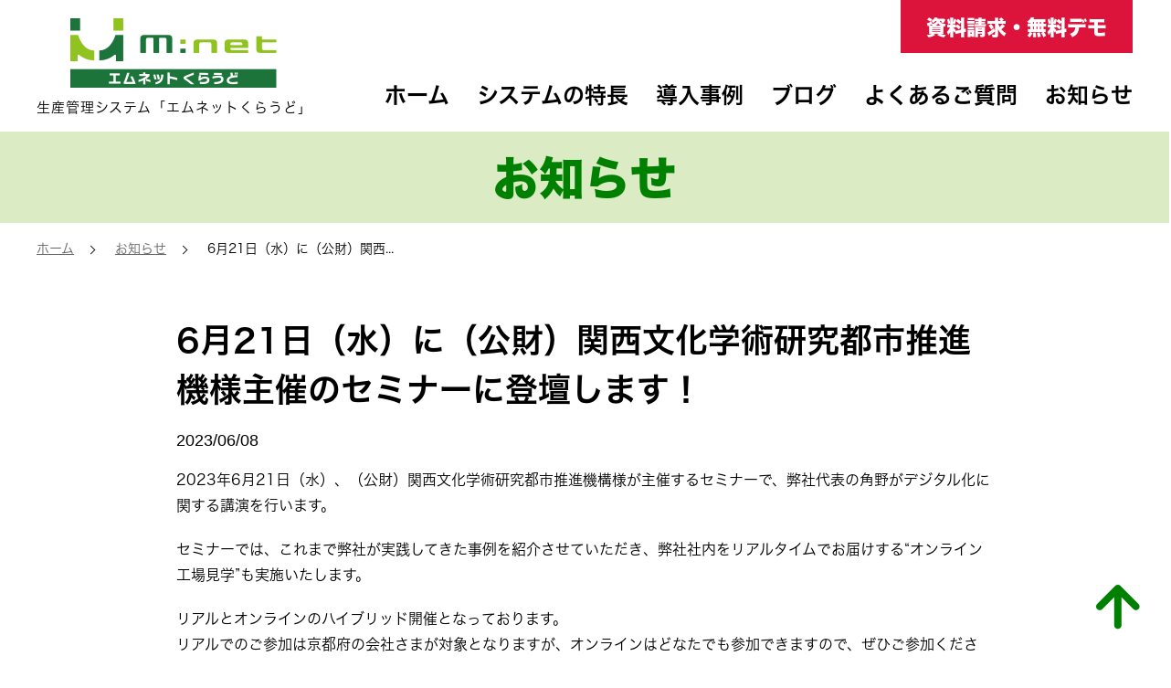

--- FILE ---
content_type: text/html; charset=UTF-8
request_url: https://mnet.netkojo.biz/news/entry-292.html
body_size: 6475
content:
<!DOCTYPE html>
<html lang="ja">
<head>
<!-- Start of include : source=themes/mnet/include/head/meta.html -->
<meta charset="UTF-8">
<link rel="canonical" href="https://mnet.netkojo.biz/news/entry-292.html">
<title>
6月21日（水）に（公財）関西文化学術研究都市推進機様主催のセミナーに登壇します！ | お知らせ
</title>
<meta http-equiv="X-UA-Compatible" content="IE=edge">
<meta name="format-detection" content="telephone=no">
<meta name="viewport" content="width=device-width, initial-scale=1.0, viewport-fit=cover">
<!-- Start of include : source=themes/mnet/include/head/robots.html -->
<!-- End of include : source=themes/mnet/include/head/robots.html -->
<meta property="og:url" content="https://mnet.netkojo.biz/news/entry-292.html">
<meta property="og:site_name" content="町工場専用！エムネットくらうど（M:net)">
<meta property="og:title" content="6月21日（水）に（公財）関西文化学術研究都市推進機様主催のセミナーに登壇します！ | お知らせ">
<meta property="og:type" content="article">
<meta property="og:description" content="2023年6月21日（水）、（公財）関西文化学術研究都市推進機構様が主催するセミナーで、弊社代表の角野がデジタル化に関する講演を行います。 セミナーでは、これまで弊社が実践してきた事例を紹介させていただき、弊社社内をリアルタイムでお届けする“オンライン工場見学”も実施いたします。 リアルとオンラインのハイブリッド開催となっております。 リアルでのご参加は京都府の会社さまが対象となりますが、オンラインはどなたでも参加できますので、ぜひご参加ください。 中小企業のIT投資を行わない理由として、人材がいない、導入効果が判らない、IT運営予算がない等の課題があります。 そこで、生産工程を絞ったシステムで手軽にIT化を進めるためのセミナーを企画しました。 アナログで工程管理、色別ファイル管理等の取組や...">
<meta property="og:image" content="https://mnet.netkojo.biz/media/001/202306/111.png">
<meta property="og:image:secure_url" content="https://mnet.netkojo.biz/media/001/202306/111.png" />
<meta property="og:image:width" content="498" />
<meta property="og:image:height" content="710" />
<meta name="description" content="2023年6月21日（水）、（公財）関西文化学術研究都市推進機構様が主催するセミナーで、弊社代表の角野がデジタル化に関する講演を行います。 セミナーでは、これまで弊社が実践してきた事例を紹介させていただき、弊社社内をリアルタイムでお届けする“オンライン工場見学”も実施いたします。 リアルとオンラインのハイブリッド開催となっております。 リアルでのご参加は京都府の会社さまが対象となりますが、オンラインはどなたでも参加できますので、ぜひご参加ください。 中小企業のIT投資を行わない理由として、人材がいない、導入効果が判らない、IT運営予算がない等の課題があります。 そこで、生産工程を絞ったシステムで手軽にIT化を進めるためのセミナーを企画しました。 アナログで工程管理、色別ファイル管理等の取組や...">
<meta name="twitter:title" content="6月21日（水）に（公財）関西文化学術研究都市推進機様主催のセミナーに登壇します！ | お知らせ">
<meta name="twitter:card" content="summary_large_image">
<meta name="twitter:domain" content="mnet.netkojo.biz">
<meta name="twitter:image" content="https://mnet.netkojo.biz/media/001/202306/111.png">
<!-- End of include : source=themes/mnet/include/head/meta.html -->
<!-- Start of include : source=themes/mnet/include/head/link.html -->
<!-- add to favicon -->
<link rel="shortcut icon" href="/themes/mnet/assets/img/favicon/favicon.ico">
<link rel="icon" type="image/png" sizes="128x128"
href="/themes/mnet/assets/img/favicon/icon-128x128.png">
<!-- Add to homescreen for Chrome on Android -->
<meta name="mobile-web-app-capable" content="yes">
<meta name="application-name" content="町工場専用！エムネットくらうど（M:net)">
<link rel="icon" sizes="192x192"
href="/themes/mnet/assets/img/favicon/android-chrome-512x512.png">
<!-- Add to homescreen for Safari on iOS -->
<meta name="apple-mobile-web-app-capable" content="yes">
<meta name="apple-mobile-web-app-status-bar-style" content="black">
<meta name="apple-mobile-web-app-title" content="町工場専用！エムネットくらうど（M:net)">
<link rel="apple-touch-icon" href="/themes/mnet/assets/img/favicon/apple-touch-icon.png">
<link rel="alternate" type="application/rss+xml" title="RSS 2.0"
href="https://mnet.netkojo.biz/rss2.xml">
<script
src="https://webfont.fontplus.jp/accessor/script/fontplus.js?SULEixbMuG4%3D&box=bZEJOvg15Y0%3D&aa=1&ab=2"></script>
<link
href="https://fonts.googleapis.com/css?family=Open+Sans:400,700|Material+Icons&display=swap"
rel="stylesheet">
<link rel="stylesheet" href="/themes/system/css/acms-admin.min.css?date=20251017152042" media="all">
<link rel="stylesheet" href="/themes/system/css/acms.min.css?date=20251017152042" media="all">
<link rel="stylesheet" href="/themes/mnet/assets/css/bundle.css?date=20251116141743" media="all">
<!-- End of include : source=themes/mnet/include/head/link.html -->
<!-- Start of include : source=themes/mnet/include/head/js.html -->
<script src="/js/library/jquery/jquery-3.6.1.min.js" charset="UTF-8"></script>
<script src="/acms.js?uaGroup=PC&amp;domains=mnet.netkojo.biz&amp;jsDir=js/&amp;themesDir=/themes/&amp;bid=1&amp;cid=9&amp;eid=292&amp;jQuery=3.6.1&amp;jQueryMigrate=migrate-3.0.1&amp;mediaClientResize=on&amp;fulltimeSSL=1&amp;v=8a6fc0c6f5a1dcf2d8ca1eb3b5c7d817&amp;umfs=128M&amp;pms=128M&amp;mfu=20&amp;lgImg=width:1400&amp;jpegQuality=85&amp;mediaLibrary=on&amp;edition=standard&amp;urlPreviewExpire=48&amp;timemachinePreviewDefaultDevice=PC&amp;ccd=news&amp;ecd=entry-292.html&amp;scriptRoot=/" charset="UTF-8" id="acms-js"></script>
<script src="/themes/mnet/assets/js/main.js?date=20220711131033"></script>
<script src="/themes/mnet/assets/js/what-input.min.js?date=20210630123542"></script>
<style>
[data-whatinput="mouse"] *:focus,
[data-whatinput="touch"] *:focus {
outline: none;
}
</style>
<!-- Google Tag Manager -->
<script>(function(w,d,s,l,i){w[l]=w[l]||[];w[l].push({'gtm.start':
new Date().getTime(),event:'gtm.js'});var f=d.getElementsByTagName(s)[0],
j=d.createElement(s),dl=l!='dataLayer'?'&l='+l:'';j.async=true;j.src=
'https://www.googletagmanager.com/gtm.js?id='+i+dl;f.parentNode.insertBefore(j,f);
})(window,document,'script','dataLayer','GTM-MKZ4JM8');</script>
<!-- End Google Tag Manager -->
<!-- Start of include : source=themes/mnet/include/head/structured-data.html -->
<!-- 構造化データ -->
<script type="application/ld+json">
{
	"@context": "http://schema.org",
	"@type": "BreadcrumbList",
	"itemListElement":
	[
	{
		"@type": "ListItem",
		"position": 1,
		"item":
		{
		"@id": "https://mnet.netkojo.biz/",
		"name": "ホーム"
		}
	},
	{
		"@type": "ListItem",
		"position": 2,
		"item":
		{
		"@id": "https://mnet.netkojo.biz/news/",
		"name": "お知らせ"
		}
	},
	{
		"@type": "ListItem",
		"position": 3,
		"item":
		{
		"@id": "https://mnet.netkojo.biz/news/entry-292.html",
		"name": "6月21日（水）に（公財）関西文化学術研究都市推進機様主催のセミナーに登壇します！"
		}
	}
	]
}
</script>
<!-- End of include : source=themes/mnet/include/head/structured-data.html -->
<!-- End of include : source=themes/mnet/include/head/js.html -->
<meta name="csrf-token" content="688017931852ec68dc587304cae7a9d92bb98b744848cce93c7ceb1bb7f4367c"><script type="text/javascript" src="/js/dest/vendor.js?date=20251017152042" charset="UTF-8" async defer></script>
<script type="text/javascript" src="/js/dest/index.js?date=20251017152042" charset="UTF-8" async defer></script>
<meta name="generator" content="a-blog cms" />
</head>
<body id="skippy" data-entry-cache="{entry_no_cache_page}">
<!-- Start of include : source=themes/mnet/include/body_start.html -->
<!-- Google Tag Manager (noscript) -->
<noscript><iframe src="https://www.googletagmanager.com/ns.html?id=GTM-MKZ4JM8"
height="0" width="0" style="display:none;visibility:hidden"></iframe></noscript>
<!-- End Google Tag Manager (noscript) -->
<!-- End of include : source=themes/mnet/include/body_start.html -->
<!-- Start of include : source=themes/mnet/include/header.html -->
<header id="header" class="l-header">
<div class="h_inner">
<div class="h_left">
<div class="h_logo">
<a href="https://mnet.netkojo.biz/">
<p class="h_logo-img"><img src="/themes/mnet/assets/img/common/logo.png" width="200" height="42" alt=""></p>
<p class="h_logo-title">生産管理システム「エムネットくらうど」</p>
</a>
</div>
</div>
<div class="h_right">
<nav class="h_nav" aria-label="PC用サイト全体のメニュー">
<ul>
<li><a href="https://mnet.netkojo.biz/" class="js-link_match_location-full js-viewing-indelible">ホーム</a></li>
<li class="level2" data-accordion data-hover-target>
<a href="https://mnet.netkojo.biz/about/" class="js-link_match_location js-viewing-indelible">システムの特長</a>
<ul class="level2_body1" aria-hidden="true" data-body-accordion>
<!-- ※ctxにカテゴリ-ID入れてください -->
<li>
<a href="https://mnet.netkojo.biz/about/system/">システム概要</a>
</li>
<li>
<a href="https://mnet.netkojo.biz/about/solution/">解決できるお困り事</a>
</li>
<li>
<a href="https://mnet.netkojo.biz/about/option/">オプションパッケージ</a>
</li>
<li>
<a href="https://mnet.netkojo.biz/about/plan/">料金プラン</a>
</li>
</ul>
</li>
<li><a href="https://mnet.netkojo.biz/voice/">導入事例</a></li>
<li><a href="https://mnet.netkojo.biz/blog/">ブログ</a></li>
<li><a href="https://mnet.netkojo.biz/faq/">よくあるご質問</a></li>
<li><a href="https://mnet.netkojo.biz/news/">お知らせ</a></li>
</ul>
</nav>
</div>
<ul class="h_sub-nav">
<li class="h_contact"><a href="https://mnet.netkojo.biz/contact/">資料請求・無料デモ</a></li>
</ul>
</div>
<div class="nav-control">
<div class="nav-control_body">
<button type="button" aria-controls="aria-offcanvas" aria-expanded="false" data-toggle-offcanvas aria-label="開く" title="開く">
<span class="nav-control_icon"><span></span><span></span><span></span></span>
</button>
</div>
</div>
<div class="offcanvas" aria-hidden="true" data-body-offcanvas>
<div id="aria-offcanvas" class="offcanvas-body">
<nav class="offcanvas-nav" aria-label="スマートフォン用サイト全体のメニュー">
<ul>
<li><a href="https://mnet.netkojo.biz/" class="js-link_match_location-full js-viewing-indelible">ホーム</a></li>
<li class="level2" data-accordion>
<a href="https://mnet.netkojo.biz/about/" class="js-link_match_location js-viewing-indelible">システムの特長<span aria-expanded="true" data-toggle-accordion><i class="material-icons">add</i></span></a>
<ul aria-hidden="true" data-body-accordion>
<!-- ※ctxにカテゴリ-ID入れてください -->
<li>
<a href="https://mnet.netkojo.biz/about/system/">システム概要</a>
</li>
<li>
<a href="https://mnet.netkojo.biz/about/solution/">解決できるお困り事</a>
</li>
<li>
<a href="https://mnet.netkojo.biz/about/option/">オプションパッケージ</a>
</li>
<li>
<a href="https://mnet.netkojo.biz/about/plan/">料金プラン</a>
</li>
</ul>
</li>
<li><a href="https://mnet.netkojo.biz/voice/">導入事例</a></li>
<li><a href="https://mnet.netkojo.biz/blog/">ブログ</a></li>
<li><a href="https://mnet.netkojo.biz/faq/">よくあるご質問</a></li>
<li><a href="https://mnet.netkojo.biz/news/">お知らせ</a></li>
</ul>
</nav>
<ul class="offcanvas-button">
<li><a href="https://mnet.netkojo.biz/contact/"><img src="/themes/mnet/assets/img/common/icon_conversion2.png" width="60" height="60" alt="">資料請求・ご相談</a></li>
</ul>
<ul class="offcanvas-sub-nav">
<li><a href="https://mnet.netkojo.biz/privacy-policy/">プライバシーポリシー</a></li>
<li><a href="https://mnet.netkojo.biz/sitemap/">サイトマップ</a></li>
</ul>
<p class="offcanvas-close"><a aria-expanded="false" aria-label="開く" data-toggle-offcanvas>閉じる</a></p>
</div>
</div>
</header>
<div id="js-offcanvas-bg"></div>
<!-- End of include : source=themes/mnet/include/header.html -->
<main id="main" class="main">
<div class="acms-container">
</div>
<!-- Start of include : source=themes/mnet/include/parts/main_visual.html -->
<div class="page-visual">
<div class="pv_inner">
<h1 class="pv_title">お知らせ</h1>
</div>
</div>
<!-- End of include : source=themes/mnet/include/parts/main_visual.html -->
<!-- Start of include : source=themes/mnet/include/parts/breadcrumb.html -->
<div class="breadcrumb" role="navigation" aria-label="現在地表示">
<div class="breadcrumb_inner">
<span>
<a href="https://mnet.netkojo.biz/">ホーム</a>
</span>
<span>
<a href="https://mnet.netkojo.biz/news/">お知らせ</a>
</span>
<span>
<a href="https://mnet.netkojo.biz/news/entry-292.html">6月21日（水）に（公財）関西...</a>
</span>
</div>
</div>
<!-- End of include : source=themes/mnet/include/parts/breadcrumb.html -->
<!-- Start of include : source=themes/mnet/include/entry/body_date.html -->
<section class="entry l-primary">
<div class="l-primary_inner is-primary-short">
<!-- 1記事▼▼ -->
<!-- Start of include : source=themes/system/admin/entry/title.html -->
<!-- End of include : source=themes/system/admin/entry/title.html -->
<div class="heading-group">
<h1 class="news-heading01 entryTitle">6月21日（水）に（公財）関西文化学術研究都市推進機様主催のセミナーに登壇します！</h1>
<span class="news-heading01_date">2023/06/08</span>
</div>
<div class="l-unit acms-entry entry clearfix ">
<div class="entry-column">
<div class="acms-grid">
<!-- カスタムフィールドの読み込み -->
<!-- テキスト -->
<!-- buildGlobalVarsの追加 -->
<p class="text">2023年6月21日（水）、（公財）関西文化学術研究都市推進機構様が主催するセミナーで、弊社代表の角野がデジタル化に関する講演を行います。</p>
<!-- Start of include : source=themes/mnet/include/unit/extend.html -->
<!-- Start of include : source=themes/mnet/include/unit/custom_hr.html -->
<!-- End of include : source=themes/mnet/include/unit/custom_hr.html -->
<!-- Start of include : source=themes/mnet/include/unit/custom_margin.html -->
<!-- End of include : source=themes/mnet/include/unit/custom_margin.html -->
<!-- Start of include : source=themes/mnet/include/unit/custom_button.html -->
<!-- End of include : source=themes/mnet/include/unit/custom_button.html -->
<!-- Start of include : source=themes/mnet/include/unit/custom_cv.html -->
<!-- End of include : source=themes/mnet/include/unit/custom_cv.html -->
<!-- Start of include : source=themes/mnet/include/unit/custom_group_card.html -->
<!-- End of include : source=themes/mnet/include/unit/custom_group_card.html -->
<!-- Start of include : source=themes/mnet/include/unit/custom_faq.html -->
<!-- End of include : source=themes/mnet/include/unit/custom_faq.html -->
<!-- End of include : source=themes/mnet/include/unit/extend.html -->
<!-- テキスト -->
<!-- buildGlobalVarsの追加 -->
<p class="text">セミナーでは、これまで弊社が実践してきた事例を紹介させていただき、弊社社内をリアルタイムでお届けする“オンライン工場見学”も実施いたします。</p>
<!-- Start of include : source=themes/mnet/include/unit/extend.html -->
<!-- Start of include : source=themes/mnet/include/unit/custom_hr.html -->
<!-- End of include : source=themes/mnet/include/unit/custom_hr.html -->
<!-- Start of include : source=themes/mnet/include/unit/custom_margin.html -->
<!-- End of include : source=themes/mnet/include/unit/custom_margin.html -->
<!-- Start of include : source=themes/mnet/include/unit/custom_button.html -->
<!-- End of include : source=themes/mnet/include/unit/custom_button.html -->
<!-- Start of include : source=themes/mnet/include/unit/custom_cv.html -->
<!-- End of include : source=themes/mnet/include/unit/custom_cv.html -->
<!-- Start of include : source=themes/mnet/include/unit/custom_group_card.html -->
<!-- End of include : source=themes/mnet/include/unit/custom_group_card.html -->
<!-- Start of include : source=themes/mnet/include/unit/custom_faq.html -->
<!-- End of include : source=themes/mnet/include/unit/custom_faq.html -->
<!-- End of include : source=themes/mnet/include/unit/extend.html -->
<!-- テキスト -->
<!-- buildGlobalVarsの追加 -->
<p class="text">リアルとオンラインのハイブリッド開催となっております。<br />
リアルでのご参加は京都府の会社さまが対象となりますが、オンラインはどなたでも参加できますので、ぜひご参加ください。</p>
<!-- Start of include : source=themes/mnet/include/unit/extend.html -->
<!-- Start of include : source=themes/mnet/include/unit/custom_hr.html -->
<!-- End of include : source=themes/mnet/include/unit/custom_hr.html -->
<!-- Start of include : source=themes/mnet/include/unit/custom_margin.html -->
<!-- End of include : source=themes/mnet/include/unit/custom_margin.html -->
<!-- Start of include : source=themes/mnet/include/unit/custom_button.html -->
<!-- End of include : source=themes/mnet/include/unit/custom_button.html -->
<!-- Start of include : source=themes/mnet/include/unit/custom_cv.html -->
<!-- End of include : source=themes/mnet/include/unit/custom_cv.html -->
<!-- Start of include : source=themes/mnet/include/unit/custom_group_card.html -->
<!-- End of include : source=themes/mnet/include/unit/custom_group_card.html -->
<!-- Start of include : source=themes/mnet/include/unit/custom_faq.html -->
<!-- End of include : source=themes/mnet/include/unit/custom_faq.html -->
<!-- End of include : source=themes/mnet/include/unit/extend.html -->
<hr class="clearHidden">
<!-- media -->
<!-- js-lazy-load の削除 -->
<div class="column-media-auto js_notStyle acms-col-sm-6">
<a href="https://mnet.netkojo.biz/media/001/202306/111.png" data-rel="SmartPhoto[292]">
<img class="columnImage"
src="https://mnet.netkojo.biz/media/001/202306/mode3_w435-111.png"
width="435"
height="620"
alt="">
</a>
</div>
<!-- Start of include : source=themes/mnet/include/unit/extend.html -->
<!-- Start of include : source=themes/mnet/include/unit/custom_hr.html -->
<!-- End of include : source=themes/mnet/include/unit/custom_hr.html -->
<!-- Start of include : source=themes/mnet/include/unit/custom_margin.html -->
<!-- End of include : source=themes/mnet/include/unit/custom_margin.html -->
<!-- Start of include : source=themes/mnet/include/unit/custom_button.html -->
<!-- End of include : source=themes/mnet/include/unit/custom_button.html -->
<!-- Start of include : source=themes/mnet/include/unit/custom_cv.html -->
<!-- End of include : source=themes/mnet/include/unit/custom_cv.html -->
<!-- Start of include : source=themes/mnet/include/unit/custom_group_card.html -->
<!-- End of include : source=themes/mnet/include/unit/custom_group_card.html -->
<!-- Start of include : source=themes/mnet/include/unit/custom_faq.html -->
<!-- End of include : source=themes/mnet/include/unit/custom_faq.html -->
<!-- End of include : source=themes/mnet/include/unit/extend.html -->
<!-- テキスト -->
<!-- buildGlobalVarsの追加 -->
<p class="text">中小企業のIT投資を行わない理由として、人材がいない、導入効果が判らない、IT運営予算がない等の課題があります。</p>
<!-- Start of include : source=themes/mnet/include/unit/extend.html -->
<!-- Start of include : source=themes/mnet/include/unit/custom_hr.html -->
<!-- End of include : source=themes/mnet/include/unit/custom_hr.html -->
<!-- Start of include : source=themes/mnet/include/unit/custom_margin.html -->
<!-- End of include : source=themes/mnet/include/unit/custom_margin.html -->
<!-- Start of include : source=themes/mnet/include/unit/custom_button.html -->
<!-- End of include : source=themes/mnet/include/unit/custom_button.html -->
<!-- Start of include : source=themes/mnet/include/unit/custom_cv.html -->
<!-- End of include : source=themes/mnet/include/unit/custom_cv.html -->
<!-- Start of include : source=themes/mnet/include/unit/custom_group_card.html -->
<!-- End of include : source=themes/mnet/include/unit/custom_group_card.html -->
<!-- Start of include : source=themes/mnet/include/unit/custom_faq.html -->
<!-- End of include : source=themes/mnet/include/unit/custom_faq.html -->
<!-- End of include : source=themes/mnet/include/unit/extend.html -->
<!-- テキスト -->
<!-- buildGlobalVarsの追加 -->
<p class="text">そこで、生産工程を絞ったシステムで手軽にIT化を進めるためのセミナーを企画しました。<br />
アナログで工程管理、色別ファイル管理等の取組や工程をEXCELで見える化した成功体験を、他の企業にも展開している取組をご紹介いたします。</p>
<!-- Start of include : source=themes/mnet/include/unit/extend.html -->
<!-- Start of include : source=themes/mnet/include/unit/custom_hr.html -->
<!-- End of include : source=themes/mnet/include/unit/custom_hr.html -->
<!-- Start of include : source=themes/mnet/include/unit/custom_margin.html -->
<!-- End of include : source=themes/mnet/include/unit/custom_margin.html -->
<!-- Start of include : source=themes/mnet/include/unit/custom_button.html -->
<!-- End of include : source=themes/mnet/include/unit/custom_button.html -->
<!-- Start of include : source=themes/mnet/include/unit/custom_cv.html -->
<!-- End of include : source=themes/mnet/include/unit/custom_cv.html -->
<!-- Start of include : source=themes/mnet/include/unit/custom_group_card.html -->
<!-- End of include : source=themes/mnet/include/unit/custom_group_card.html -->
<!-- Start of include : source=themes/mnet/include/unit/custom_faq.html -->
<!-- End of include : source=themes/mnet/include/unit/custom_faq.html -->
<!-- End of include : source=themes/mnet/include/unit/extend.html -->
<!-- テキスト -->
<!-- buildGlobalVarsの追加 -->
<p class="text">また、オンライン工場見学ではアナログとデジタルの共存、若手世代・中年世代・女性の活躍を見ていただき、DX取組の参考にしていただければ幸いです。</p>
<!-- Start of include : source=themes/mnet/include/unit/extend.html -->
<!-- Start of include : source=themes/mnet/include/unit/custom_hr.html -->
<!-- End of include : source=themes/mnet/include/unit/custom_hr.html -->
<!-- Start of include : source=themes/mnet/include/unit/custom_margin.html -->
<!-- End of include : source=themes/mnet/include/unit/custom_margin.html -->
<!-- Start of include : source=themes/mnet/include/unit/custom_button.html -->
<!-- End of include : source=themes/mnet/include/unit/custom_button.html -->
<!-- Start of include : source=themes/mnet/include/unit/custom_cv.html -->
<!-- End of include : source=themes/mnet/include/unit/custom_cv.html -->
<!-- Start of include : source=themes/mnet/include/unit/custom_group_card.html -->
<!-- End of include : source=themes/mnet/include/unit/custom_group_card.html -->
<!-- Start of include : source=themes/mnet/include/unit/custom_faq.html -->
<!-- End of include : source=themes/mnet/include/unit/custom_faq.html -->
<!-- End of include : source=themes/mnet/include/unit/extend.html -->
<!-- テキスト -->
<!-- buildGlobalVarsの追加 -->
<h3 class="heading3 is-heading-bg is-heading-color" >けいはんなDX推進セミナー　ミニミニスタート！編</h3>
<!-- Start of include : source=themes/mnet/include/unit/extend.html -->
<!-- Start of include : source=themes/mnet/include/unit/custom_hr.html -->
<!-- End of include : source=themes/mnet/include/unit/custom_hr.html -->
<!-- Start of include : source=themes/mnet/include/unit/custom_margin.html -->
<!-- End of include : source=themes/mnet/include/unit/custom_margin.html -->
<!-- Start of include : source=themes/mnet/include/unit/custom_button.html -->
<!-- End of include : source=themes/mnet/include/unit/custom_button.html -->
<!-- Start of include : source=themes/mnet/include/unit/custom_cv.html -->
<!-- End of include : source=themes/mnet/include/unit/custom_cv.html -->
<!-- Start of include : source=themes/mnet/include/unit/custom_group_card.html -->
<!-- End of include : source=themes/mnet/include/unit/custom_group_card.html -->
<!-- Start of include : source=themes/mnet/include/unit/custom_faq.html -->
<!-- End of include : source=themes/mnet/include/unit/custom_faq.html -->
<!-- End of include : source=themes/mnet/include/unit/extend.html -->
<!-- テキスト -->
<!-- buildGlobalVarsの追加 -->
<p class="text">・開催日時：2023年6月21日（水）14:00～16:30<br />
・開催場所：京都経済センター　6－B会議室（Zoomウェビナーによるハイブリッド開催）<br />
・参加人数：会場　30人、オンライン　100人<br />
・参加対象：京都府内に立地する中小製造業経営者、製造現場責任者、DX推進担当<br />
・主催　　：（公財）関西文化学術研究都市推進機構、（公財）京都産業21、京都府、京都府雇用創造推進協議会<br />
・後援　　：京都商工会議所、（一社）京都知恵産業創造の森、（特非）ITコーディネータ京都</p>
<!-- Start of include : source=themes/mnet/include/unit/extend.html -->
<!-- Start of include : source=themes/mnet/include/unit/custom_hr.html -->
<!-- End of include : source=themes/mnet/include/unit/custom_hr.html -->
<!-- Start of include : source=themes/mnet/include/unit/custom_margin.html -->
<!-- End of include : source=themes/mnet/include/unit/custom_margin.html -->
<!-- Start of include : source=themes/mnet/include/unit/custom_button.html -->
<!-- End of include : source=themes/mnet/include/unit/custom_button.html -->
<!-- Start of include : source=themes/mnet/include/unit/custom_cv.html -->
<!-- End of include : source=themes/mnet/include/unit/custom_cv.html -->
<!-- Start of include : source=themes/mnet/include/unit/custom_group_card.html -->
<!-- End of include : source=themes/mnet/include/unit/custom_group_card.html -->
<!-- Start of include : source=themes/mnet/include/unit/custom_faq.html -->
<!-- End of include : source=themes/mnet/include/unit/custom_faq.html -->
<!-- End of include : source=themes/mnet/include/unit/extend.html -->
<!-- テキスト -->
<!-- buildGlobalVarsの追加 -->
<h3 class="heading3 is-heading-bg is-heading-color" >お申し込み方法</h3>
<!-- Start of include : source=themes/mnet/include/unit/extend.html -->
<!-- Start of include : source=themes/mnet/include/unit/custom_hr.html -->
<!-- End of include : source=themes/mnet/include/unit/custom_hr.html -->
<!-- Start of include : source=themes/mnet/include/unit/custom_margin.html -->
<!-- End of include : source=themes/mnet/include/unit/custom_margin.html -->
<!-- Start of include : source=themes/mnet/include/unit/custom_button.html -->
<!-- End of include : source=themes/mnet/include/unit/custom_button.html -->
<!-- Start of include : source=themes/mnet/include/unit/custom_cv.html -->
<!-- End of include : source=themes/mnet/include/unit/custom_cv.html -->
<!-- Start of include : source=themes/mnet/include/unit/custom_group_card.html -->
<!-- End of include : source=themes/mnet/include/unit/custom_group_card.html -->
<!-- Start of include : source=themes/mnet/include/unit/custom_faq.html -->
<!-- End of include : source=themes/mnet/include/unit/custom_faq.html -->
<!-- End of include : source=themes/mnet/include/unit/extend.html -->
<!-- テキスト -->
<!-- buildGlobalVarsの追加 -->
<p class="text">公益財団法人 関西文化学術研究都市推進機構様のお問い合わせ・各種申込ページよりお申し込みください。</p>
<!-- Start of include : source=themes/mnet/include/unit/extend.html -->
<!-- Start of include : source=themes/mnet/include/unit/custom_hr.html -->
<!-- End of include : source=themes/mnet/include/unit/custom_hr.html -->
<!-- Start of include : source=themes/mnet/include/unit/custom_margin.html -->
<!-- End of include : source=themes/mnet/include/unit/custom_margin.html -->
<!-- Start of include : source=themes/mnet/include/unit/custom_button.html -->
<!-- End of include : source=themes/mnet/include/unit/custom_button.html -->
<!-- Start of include : source=themes/mnet/include/unit/custom_cv.html -->
<!-- End of include : source=themes/mnet/include/unit/custom_cv.html -->
<!-- Start of include : source=themes/mnet/include/unit/custom_group_card.html -->
<!-- End of include : source=themes/mnet/include/unit/custom_group_card.html -->
<!-- Start of include : source=themes/mnet/include/unit/custom_faq.html -->
<!-- End of include : source=themes/mnet/include/unit/custom_faq.html -->
<!-- End of include : source=themes/mnet/include/unit/extend.html -->
<!-- テキスト -->
<!-- buildGlobalVarsの追加 -->
<p class="text"><a href="https://www.kri.or.jp/contact/dx20230621.html" class="link02">&gt;&gt; お問い合わせ・各種申込ページ</a></p>
<!-- Start of include : source=themes/mnet/include/unit/extend.html -->
<!-- Start of include : source=themes/mnet/include/unit/custom_hr.html -->
<!-- End of include : source=themes/mnet/include/unit/custom_hr.html -->
<!-- Start of include : source=themes/mnet/include/unit/custom_margin.html -->
<!-- End of include : source=themes/mnet/include/unit/custom_margin.html -->
<!-- Start of include : source=themes/mnet/include/unit/custom_button.html -->
<!-- End of include : source=themes/mnet/include/unit/custom_button.html -->
<!-- Start of include : source=themes/mnet/include/unit/custom_cv.html -->
<!-- End of include : source=themes/mnet/include/unit/custom_cv.html -->
<!-- Start of include : source=themes/mnet/include/unit/custom_group_card.html -->
<!-- End of include : source=themes/mnet/include/unit/custom_group_card.html -->
<!-- Start of include : source=themes/mnet/include/unit/custom_faq.html -->
<!-- End of include : source=themes/mnet/include/unit/custom_faq.html -->
<!-- End of include : source=themes/mnet/include/unit/extend.html -->
<hr class="clearHidden"/>
<!-- 続きを読む -->
<!-- カスタムフィールドの読み込み -->
</div>
</div>
<div class="acms-box-medium">
</div>
</div>
<!-- 1記事▲▲ -->
<div class="btn is-btn03 is-btn-sm is-btn-center"><a href="https://mnet.netkojo.biz/news/">一覧に戻る</a></div>
</div>
</section>
<!-- End of include : source=themes/mnet/include/entry/body_date.html -->
<!-- Start of include : source=themes/mnet/include/parts/conversion.html -->
<div class="conversion">
<div class="conversion_inner">
<div class=" is-hidden-portrait">
<!-- Start of include : source=themes/system/admin/module/setting.html -->
<!-- End of include : source=themes/system/admin/module/setting.html -->
<ul class="conversion_banner">
</ul>
</div>
<div class=" is-portrait" style="max-width: 800px">
<!-- Start of include : source=themes/system/admin/module/setting.html -->
<!-- End of include : source=themes/system/admin/module/setting.html -->
<ul class="conversion_banner">
</ul>
</div>
<div>
<!-- Start of include : source=themes/system/admin/module/setting.html -->
<!-- End of include : source=themes/system/admin/module/setting.html -->
<ul class="conversion_list">
<li><a href="https://mnet.netkojo.biz/solution/">解決できるお困り事</a></li>
<li><a href="https://mnet.netkojo.biz/faq/">よくあるご質問</a></li>
</ul>
</div>
</div>
<ul class="conversion_list2">
<li><a href="https://mnet.netkojo.biz/voice/" target="_blank"><span class="conversion_list2-icon"><img src="/themes/mnet/assets/img/common/icon_conversion1.png" width="60" height="60" alt=""></span> 導入事例</a> </li>
<li><a href="https://mnet.netkojo.biz/contact/" class="contact-red"><span class="conversion_list2-icon"><img src="/themes/mnet/assets/img/common/icon_conversion2.png" width="60" height="60" alt=""></span>資料請求・無料デモ</a> </li>
</ul>
</div>
<!-- End of include : source=themes/mnet/include/parts/conversion.html -->
</main>
<!-- Start of include : source=themes/mnet/include/footer.html -->
<footer id="footer" class="l-footer">
<div class="to-top" data-scroll="to-top">
<a href="#skippy"><img src="/themes/mnet/assets/img/common/icon_to-top.png" width="60"
height="60" alt="ページトップへ"></a>
</div>
<div class="_inner l-footer-2col">
<div class="l-footer-2col_item-first">
<ul class="l-footer-2col_nav">
<li class="l-footer-2col_nav-item"><a href="https://mnet.netkojo.biz/">ホーム</a> </li>
<li class="l-footer-2col_nav-item"><a
href="https://mnet.netkojo.biz/about/">システムの特長</a>
<ul class="l-footer-2col_nav-sub">
<li class="l-footer-2col_nav-item-sub"><a
href="https://mnet.netkojo.biz/about/system/">システム概要</a>
</li>
<li class="l-footer-2col_nav-item-sub"><a
href="https://mnet.netkojo.biz/about/solution/">解決できるお困り事</a>
</li>
<li class="l-footer-2col_nav-item-sub"><a
href="https://mnet.netkojo.biz/about/introduction/">導入の効果</a> </li>
<li class="l-footer-2col_nav-item-sub"><a
href="https://mnet.netkojo.biz/about/option/">オプションパッケージ</a>
<ul class="l-footer-2col_nav-sub">
<li class="l-footer-2col_nav-item-sub"><a
href="https://mnet.netkojo.biz/about/option/processcalendar.html">ガントチャート</a>
</li>
<li class="l-footer-2col_nav-item-sub"><a
href="https://mnet.netkojo.biz/about/option/batchregistration.html">作業一括登録</a>
</li>
</ul>
</li>
<li class="l-footer-2col_nav-item-sub"><a
href="https://mnet.netkojo.biz/about/plan/">料金プラン</a> </li>
<li class="l-footer-2col_nav-item-sub"><a
href="https://mnet.netkojo.biz/about/interview/">開発者インタビュー</a>
</li>
<li class="l-footer-2col_nav-item-sub"><a
href="https://mnet.netkojo.biz/about/manga/">マンガでわかるエムネットくらうど</a>
</li>
<li class="l-footer-2col_nav-item-sub"><a
href="https://mnet.netkojo.biz/about/cm/">CMギャラリー</a> </li>
</ul>
</li>
</ul>
<ul class="l-footer-2col_nav">
<li class="l-footer-2col_nav-item"><a href="https://mnet.netkojo.biz/voice/">導入事例</a>
</li>
<li class="l-footer-2col_nav-item"><a href="https://mnet.netkojo.biz/blog/">ブログ</a>
</li>
<li class="l-footer-2col_nav-item"><a href="https://mnet.netkojo.biz/faq/">よくあるご質問</a>
</li>
<li class="l-footer-2col_nav-item"><a href="https://mnet.netkojo.biz/news/">お知らせ</a>
</li>
<li class="l-footer-2col_nav-item"><a
href="https://mnet.netkojo.biz/contact/">資料請求・無料デモ</a></li>
<li class="l-footer-2col_nav-item"><a
href="https://mnet.netkojo.biz/privacy-policy/">プライバシーポリシー</a>
</li>
</ul>
</div>
<div class="l-footer-2col_item-last">
<h3 class="_logo"><a href=""><img src="/themes/mnet/assets/img/common/logo_foot.png"
width="300" height="54" alt=""></a> </h3>
<div class="_description">
<p>〒590-0106 大阪府堺市南区豊田1540-2<br>お電話でのお問い合わせ<br>TEL　072-290-2255</p>
</div>
<div class="_copy">
<p><span>Copyright © NIHON TSUKURIDASU.</span><span>All Rights
Reserved.</span></p>
</div>
</div>
</div>
</div>
</footer>
<!-- End of include : source=themes/mnet/include/footer.html -->
<!-- Start of include : source=themes/mnet/include/body_end.html -->
<!-- End of include : source=themes/mnet/include/body_end.html -->
</body>
</html>


--- FILE ---
content_type: text/css
request_url: https://mnet.netkojo.biz/themes/system/css/acms.min.css?date=20251017152042
body_size: 17604
content:
@charset "utf-8";
/*
 * acms.css Ver.2.1.1 (http://www.a-blogcms.jp)
 * Copyright a-blog cms | MIT License
 *
 * カスタマイズする場合は、オリジナルのテーマにコピーしてご利用ください。
 */
.js_notStyle{width:100%}.acms-container{max-width:980px;margin-right:auto;margin-left:auto;padding-right:10px;padding-left:10px;box-sizing:border-box}.acms-grid,.acms-grid-r{margin-right:-10px;margin-left:-10px}.acms-grid-r:after,.acms-grid-r:before,.acms-grid:after,.acms-grid:before{display:table;content:" "}.acms-grid-r:after,.acms-grid:after{clear:both}.acms-grid-negative{margin-right:0;margin-left:0}[class*=acms-col]{min-height:1px;padding-right:10px;padding-left:10px}@media (min-width:768px){.acms-grid,.acms-grid-r{margin-right:-10px;margin-left:-10px}[class*=acms-col]{padding-right:10px;padding-left:10px}}[class*=acms-col],[class*=acms-col]:after,[class*=acms-col]:before{box-sizing:border-box}.acms-col-1{float:left;width:8.33333%}.acms-col-2{float:left;width:16.66667%}.acms-col-3{float:left;width:25%}.acms-col-4{float:left;width:33.33333%}.acms-col-5{float:left;width:41.66667%}.acms-col-6{float:left;width:50%}.acms-col-7{float:left;width:58.33333%}.acms-col-8{float:left;width:66.66667%}.acms-col-9{float:left;width:75%}.acms-col-10{float:left;width:83.33333%}.acms-col-11{float:left;width:91.66667%}.acms-col-12{float:none;width:100%}[class*=acms-pull],[class*=acms-push]{position:relative}.acms-push-1{left:8.33333%}.acms-push-2{left:16.66667%}.acms-push-3{left:25%}.acms-push-4{left:33.33333%}.acms-push-5{left:41.66667%}.acms-push-6{left:50%}.acms-push-7{left:58.33333%}.acms-push-8{left:66.66667%}.acms-push-9{left:75%}.acms-push-10{left:83.33333%}.acms-push-11{left:91.66667%}.acms-pull-1{right:8.33333%}.acms-pull-2{right:16.66667%}.acms-pull-3{right:25%}.acms-pull-4{right:33.33333%}.acms-pull-5{right:41.66667%}.acms-pull-6{right:50%}.acms-pull-7{right:58.33333%}.acms-pull-8{right:66.66667%}.acms-pull-9{right:75%}.acms-pull-10{right:83.33333%}.acms-pull-11{right:91.66667%}@media (min-width:480px){.acms-col-sm-1{float:left;width:8.33333%}.acms-col-sm-2{float:left;width:16.66667%}.acms-col-sm-3{float:left;width:25%}.acms-col-sm-4{float:left;width:33.33333%}.acms-col-sm-5{float:left;width:41.66667%}.acms-col-sm-6{float:left;width:50%}.acms-col-sm-7{float:left;width:58.33333%}.acms-col-sm-8{float:left;width:66.66667%}.acms-col-sm-9{float:left;width:75%}.acms-col-sm-10{float:left;width:83.33333%}.acms-col-sm-11{float:left;width:91.66667%}.acms-col-sm-12{float:none;width:100%}[class*=acms-push-sm]{position:relative;right:auto}.acms-push-sm-auto{left:auto}.acms-push-sm-1{left:8.33333%}.acms-push-sm-2{left:16.66667%}.acms-push-sm-3{left:25%}.acms-push-sm-4{left:33.33333%}.acms-push-sm-5{left:41.66667%}.acms-push-sm-6{left:50%}.acms-push-sm-7{left:58.33333%}.acms-push-sm-8{left:66.66667%}.acms-push-sm-9{left:75%}.acms-push-sm-10{left:83.33333%}.acms-push-sm-11{left:91.66667%}[class*=acms-pull-sm]{position:relative;left:auto}.acms-pull-sm-auto{right:auto}.acms-pull-sm-1{right:8.33333%}.acms-pull-sm-2{right:16.66667%}.acms-pull-sm-3{right:25%}.acms-pull-sm-4{right:33.33333%}.acms-pull-sm-5{right:41.66667%}.acms-pull-sm-6{right:50%}.acms-pull-sm-7{right:58.33333%}.acms-pull-sm-8{right:66.66667%}.acms-pull-sm-9{right:75%}.acms-pull-sm-10{right:83.33333%}.acms-pull-sm-11{right:91.66667%}}@media (min-width:768px){.acms-col-md-1{float:left;width:8.33333%}.acms-col-md-2{float:left;width:16.66667%}.acms-col-md-3{float:left;width:25%}.acms-col-md-4{float:left;width:33.33333%}.acms-col-md-5{float:left;width:41.66667%}.acms-col-md-6{float:left;width:50%}.acms-col-md-7{float:left;width:58.33333%}.acms-col-md-8{float:left;width:66.66667%}.acms-col-md-9{float:left;width:75%}.acms-col-md-10{float:left;width:83.33333%}.acms-col-md-11{float:left;width:91.66667%}.acms-col-md-12{float:none;width:100%}[class*=acms-push-md]{position:relative;right:auto}.acms-push-md-auto{left:auto}.acms-push-md-1{left:8.33333%}.acms-push-md-2{left:16.66667%}.acms-push-md-3{left:25%}.acms-push-md-4{left:33.33333%}.acms-push-md-5{left:41.66667%}.acms-push-md-6{left:50%}.acms-push-md-7{left:58.33333%}.acms-push-md-8{left:66.66667%}.acms-push-md-9{left:75%}.acms-push-md-10{left:83.33333%}.acms-push-md-11{left:91.66667%}[class*=acms-pull-md]{position:relative;left:auto}.acms-pull-md-auto{right:auto}.acms-pull-md-1{right:8.33333%}.acms-pull-md-2{right:16.66667%}.acms-pull-md-3{right:25%}.acms-pull-md-4{right:33.33333%}.acms-pull-md-5{right:41.66667%}.acms-pull-md-6{right:50%}.acms-pull-md-7{right:58.33333%}.acms-pull-md-8{right:66.66667%}.acms-pull-md-9{right:75%}.acms-pull-md-10{right:83.33333%}.acms-pull-md-11{right:91.66667%}}@media (min-width:1024px){.acms-col-lg-1{float:left;width:8.33333%}.acms-col-lg-2{float:left;width:16.66667%}.acms-col-lg-3{float:left;width:25%}.acms-col-lg-4{float:left;width:33.33333%}.acms-col-lg-5{float:left;width:41.66667%}.acms-col-lg-6{float:left;width:50%}.acms-col-lg-7{float:left;width:58.33333%}.acms-col-lg-8{float:left;width:66.66667%}.acms-col-lg-9{float:left;width:75%}.acms-col-lg-10{float:left;width:83.33333%}.acms-col-lg-11{float:left;width:91.66667%}.acms-col-lg-12{float:none;width:100%}[class*=acms-push-lg]{position:relative;right:auto}.acms-push-lg-auto{left:auto}.acms-push-lg-1{left:8.33333%}.acms-push-lg-2{left:16.66667%}.acms-push-lg-3{left:25%}.acms-push-lg-4{left:33.33333%}.acms-push-lg-5{left:41.66667%}.acms-push-lg-6{left:50%}.acms-push-lg-7{left:58.33333%}.acms-push-lg-8{left:66.66667%}.acms-push-lg-9{left:75%}.acms-push-lg-10{left:83.33333%}.acms-push-lg-11{left:91.66667%}[class*=acms-pull-lg]{position:relative;left:auto}.acms-pull-lg-auto{right:auto}.acms-pull-lg-1{right:8.33333%}.acms-pull-lg-2{right:16.66667%}.acms-pull-lg-3{right:25%}.acms-pull-lg-4{right:33.33333%}.acms-pull-lg-5{right:41.66667%}.acms-pull-lg-6{right:50%}.acms-pull-lg-7{right:58.33333%}.acms-pull-lg-8{right:66.66667%}.acms-pull-lg-9{right:75%}.acms-pull-lg-10{right:83.33333%}.acms-pull-lg-11{right:91.66667%}}@media (min-width:1440px){.acms-col-xl-1{float:left;width:8.33333%}.acms-col-xl-2{float:left;width:16.66667%}.acms-col-xl-3{float:left;width:25%}.acms-col-xl-4{float:left;width:33.33333%}.acms-col-xl-5{float:left;width:41.66667%}.acms-col-xl-6{float:left;width:50%}.acms-col-xl-7{float:left;width:58.33333%}.acms-col-xl-8{float:left;width:66.66667%}.acms-col-xl-9{float:left;width:75%}.acms-col-xl-10{float:left;width:83.33333%}.acms-col-xl-11{float:left;width:91.66667%}.acms-col-xl-12{float:none;width:100%}[class*=acms-push-xl]{position:relative;right:auto}.acms-push-xl-auto{left:auto}.acms-push-xl-1{left:8.33333%}.acms-push-xl-2{left:16.66667%}.acms-push-xl-3{left:25%}.acms-push-xl-4{left:33.33333%}.acms-push-xl-5{left:41.66667%}.acms-push-xl-6{left:50%}.acms-push-xl-7{left:58.33333%}.acms-push-xl-8{left:66.66667%}.acms-push-xl-9{left:75%}.acms-push-xl-10{left:83.33333%}.acms-push-xl-11{left:91.66667%}[class*=acms-pull-xl]{position:relative;left:auto}.acms-pull-xl-auto{right:auto}.acms-pull-xl-1{right:8.33333%}.acms-pull-xl-2{right:16.66667%}.acms-pull-xl-3{right:25%}.acms-pull-xl-4{right:33.33333%}.acms-pull-xl-5{right:41.66667%}.acms-pull-xl-6{right:50%}.acms-pull-xl-7{right:58.33333%}.acms-pull-xl-8{right:66.66667%}.acms-pull-xl-9{right:75%}.acms-pull-xl-10{right:83.33333%}.acms-pull-xl-11{right:91.66667%}}.acms-entry .acms-col-12{clear:both}.acms-btn{display:inline-block;padding:8px 10px;line-height:1;text-align:center;text-decoration:none;vertical-align:middle;border-radius:3px;transition:background-color .2s,border-color .2s;font-size:14px;background-color:#f7f7f7;border:1px solid rgba(0,0,0,.2);transition:background-color .2s}.acms-btn,.acms-btn:active,.acms-btn:hover,.acms-btn:link,.acms-btn:visited{color:#333}.acms-btn:hover{text-decoration:none;background-color:#f1f1f1;border-color:rgba(0,0,0,.3)}.acms-btn-active,.acms-btn:active{color:#333;text-decoration:none;background-color:#e1e1e1;border-color:rgba(0,0,0,.3);box-shadow:inset 0 1px 2px rgba(0,0,0,.3)}.acms-btn-active[disabled],.acms-btn:active[disabled]{opacity:1;filter:alpha(opacity=1)}.acms-btn:focus{background-color:#f7f7f7;border-color:#137af3;outline:none;box-shadow:0 0 0 2px rgba(19,122,243,.4)}@media (min-width:768px){.acms-btn{display:inline-block;padding:6px 8px;line-height:1;text-align:center;text-decoration:none;vertical-align:middle;border-radius:3px;transition:background-color .2s,border-color .2s;font-size:12px}}.acms-btn.acms-btn-primary{color:#fff;background-color:#005cee;border:1px solid rgba(0,0,0,.1);transition:background-color .2s}.acms-btn.acms-btn-primary:active,.acms-btn.acms-btn-primary:hover,.acms-btn.acms-btn-primary:link,.acms-btn.acms-btn-primary:visited{color:#fff}.acms-btn.acms-btn-primary:hover{text-decoration:none;background-color:#004cc5;border-color:rgba(0,0,0,.3)}.acms-btn.acms-btn-primary-active,.acms-btn.acms-btn-primary:active{color:#fff;text-decoration:none;background-color:#005cee;border-color:#003a97;box-shadow:inset 0 1px 2px rgba(0,0,0,.3)}.acms-btn.acms-btn-primary-active[disabled],.acms-btn.acms-btn-primary:active[disabled]{opacity:1;filter:alpha(opacity=1)}.acms-btn.acms-btn-primary:focus{background-color:#005cee;border-color:#003a97;outline:none;box-shadow:0 0 0 2px rgba(19,122,243,.4)}.acms-btn.acms-btn-info{color:#fff;background-color:#4b4b4b;border:1px solid rgba(0,0,0,.1);transition:background-color .2s}.acms-btn.acms-btn-info:active,.acms-btn.acms-btn-info:hover,.acms-btn.acms-btn-info:link,.acms-btn.acms-btn-info:visited{color:#fff}.acms-btn.acms-btn-info:hover{text-decoration:none;background-color:#373737;border-color:rgba(0,0,0,.3)}.acms-btn.acms-btn-info-active,.acms-btn.acms-btn-info:active{color:#fff;text-decoration:none;background-color:#4b4b4b;border-color:rgba(0,0,0,.3)}.acms-btn.acms-btn-info-active[disabled],.acms-btn.acms-btn-info:active[disabled]{opacity:1;filter:alpha(opacity=1)}.acms-btn.acms-btn-info:focus{background-color:#4b4b4b;border-color:#202020;outline:none;box-shadow:0 0 0 2px rgba(19,122,243,.4)}.acms-btn.acms-btn-success{color:#fff;background-color:#009812;border:1px solid rgba(0,0,0,.1);transition:background-color .2s}.acms-btn.acms-btn-success:active,.acms-btn.acms-btn-success:hover,.acms-btn.acms-btn-success:link,.acms-btn.acms-btn-success:visited{color:#fff}.acms-btn.acms-btn-success:hover{text-decoration:none;background-color:#007f0f;border-color:rgba(0,0,0,.3)}.acms-btn.acms-btn-success-active,.acms-btn.acms-btn-success:active{color:#fff;text-decoration:none;background-color:#009812;border-color:rgba(0,0,0,.3)}.acms-btn.acms-btn-success-active[disabled],.acms-btn.acms-btn-success:active[disabled]{opacity:1;filter:alpha(opacity=1)}.acms-btn.acms-btn-success:focus{background-color:#009812;border-color:#004108;outline:none;box-shadow:0 0 0 2px rgba(19,122,243,.4)}.acms-btn.acms-btn-warning{color:#fff;background-color:#f9b433;border:1px solid rgba(0,0,0,.1);transition:background-color .2s}.acms-btn.acms-btn-warning:active,.acms-btn.acms-btn-warning:hover,.acms-btn.acms-btn-warning:link,.acms-btn.acms-btn-warning:visited{color:#fff}.acms-btn.acms-btn-warning:hover{text-decoration:none;background-color:#f8a50b;border-color:#cf8906}.acms-btn.acms-btn-warning-active,.acms-btn.acms-btn-warning:active{color:#fff;text-decoration:none;background-color:#f9b433;border-color:#cf8906}.acms-btn.acms-btn-warning-active[disabled],.acms-btn.acms-btn-warning:active[disabled]{opacity:1;filter:alpha(opacity=1)}.acms-btn.acms-btn-warning:focus{background-color:#f9b433;border-color:#cf8906;outline:none;box-shadow:0 0 0 2px rgba(19,122,243,.4)}.acms-btn.acms-btn-danger{color:#fff;background-color:#c5001d;border:1px solid rgba(0,0,0,.1);transition:background-color .2s}.acms-btn.acms-btn-danger:active,.acms-btn.acms-btn-danger:hover,.acms-btn.acms-btn-danger:link,.acms-btn.acms-btn-danger:visited{color:#fff}.acms-btn.acms-btn-danger:hover{text-decoration:none;background-color:#ac0019;border-color:#6e0010}.acms-btn.acms-btn-danger-active,.acms-btn.acms-btn-danger:active{color:#fff;text-decoration:none;background-color:#c5001d;border-color:#6e0010}.acms-btn.acms-btn-danger-active[disabled],.acms-btn.acms-btn-danger:active[disabled]{opacity:1;filter:alpha(opacity=1)}.acms-btn.acms-btn-danger:focus{background-color:#c5001d;border-color:#6e0010;outline:none;box-shadow:0 0 0 2px rgba(19,122,243,.4)}.acms-btn.acms-btn-link,.acms-btn .acms-btn-link:active,.acms-btn .acms-btn-link:hover,.acms-btn .acms-btn-link:visited{color:#428bca;text-decoration:underline;background:none;border-color:transparent!important;border-radius:0}.acms-btn.acms-btn-link:hover{color:#2e67a5}.acms-btn.acms-btn-link:active{box-shadow:none}.acms-select-btn{line-height:1;cursor:pointer;-webkit-appearance:button;position:relative;display:inline-block;max-width:100%;padding:6px 30px 6px 10px;line-height:1.3;text-align:center;text-decoration:none;vertical-align:middle;background:url(../images/marker/arrow_black03.png?v=20250430130042) 100%;background:url("[data-uri]") 100%;background-repeat:no-repeat;background-color:#f7f7f7;border:1px solid #ccc;border-radius:3px;transition:border-color .2s;appearance:none;font-size:16px}.acms-select-btn:hover{border-color:1px solid #aaa}@media (min-width:768px){.acms-select-btn{min-height:26px;padding:5px 30px 4px 8px;font-size:12px}}.acms-btn-flat{display:inline-block;padding:8px 20px;line-height:1;text-align:center;text-decoration:none;vertical-align:middle;border-radius:4px;transition:background-color .2s,border-color .2s;font-size:14px;color:#666;background-color:#eee;border:1px solid rgba(0,0,0,.1);transition:background-color .2s;font-weight:700;line-height:1.2;cursor:pointer}.acms-btn-flat:active,.acms-btn-flat:hover,.acms-btn-flat:link,.acms-btn-flat:visited{color:#666}.acms-btn-flat:hover{text-decoration:none;background-color:#d6d6d6;border-color:rgba(0,0,0,.2);box-shadow:0 1px 1px rgba(0,0,0,.1)}.acms-btn-flat-active,.acms-btn-flat:active{color:#666;text-decoration:none;background-color:rgba(0,0,0,.3);border-color:#a6a6a6;box-shadow:inset 0 1px 2px rgba(0,0,0,.2)}.acms-btn-flat-active[disabled],.acms-btn-flat:active[disabled]{opacity:1;filter:alpha(opacity=1)}.acms-btn-flat:focus{background-color:#d6d6d6;border-color:#137af3;outline:none;box-shadow:inset 0 1px 2px rgba(0,0,0,.2)}@media (min-width:768px){.acms-btn-flat{display:inline-block;padding:6px 8px;line-height:1;text-align:center;text-decoration:none;vertical-align:middle;border-radius:3px;transition:background-color .2s,border-color .2s;font-size:12px}}.acms-btn-flat-primary{color:#fff;background-color:#1871ff;border:1px solid rgba(0,0,0,.1);transition:background-color .2s}.acms-btn-flat-primary:active,.acms-btn-flat-primary:hover,.acms-btn-flat-primary:link,.acms-btn-flat-primary:visited{color:#fff}.acms-btn-flat-primary:hover{text-decoration:none;background-color:#2c7eff;border-color:rgba(0,0,0,.2);box-shadow:0 1px 1px rgba(0,0,0,.1)}.acms-btn-flat-primary-active,.acms-btn-flat-primary:active{color:#fff;text-decoration:none;background-color:#005cee;border-color:rgba(0,0,0,.3);box-shadow:inset 0 1px 2px rgba(0,0,0,.2)}.acms-btn-flat-primary-active[disabled],.acms-btn-flat-primary:active[disabled]{opacity:1;filter:alpha(opacity=1)}.acms-btn-flat-primary:focus{background-color:#005cee;border-color:#137af3;outline:none;box-shadow:inset 0 1px 2px rgba(0,0,0,.2)}.acms-btn-flat-info{color:#fff;background-color:#5f5f5f;border:1px solid rgba(0,0,0,.1);transition:background-color .2s}.acms-btn-flat-info:active,.acms-btn-flat-info:hover,.acms-btn-flat-info:link,.acms-btn-flat-info:visited{color:#fff}.acms-btn-flat-info:hover{text-decoration:none;background-color:#6a6a6a;border-color:rgba(0,0,0,.2);box-shadow:0 1px 1px rgba(0,0,0,.1)}.acms-btn-flat-info-active,.acms-btn-flat-info:active{color:#fff;text-decoration:none;background-color:#4b4b4b;border-color:rgba(0,0,0,.3);box-shadow:inset 0 1px 2px rgba(0,0,0,.2)}.acms-btn-flat-info-active[disabled],.acms-btn-flat-info:active[disabled]{opacity:1;filter:alpha(opacity=1)}.acms-btn-flat-info:focus{background-color:#4b4b4b;border-color:#137af3;outline:none;box-shadow:inset 0 1px 2px rgba(0,0,0,.2)}.acms-btn-flat-success{color:#fff;background-color:#00c117;border:1px solid rgba(0,0,0,.1);transition:background-color .2s}.acms-btn-flat-success:active,.acms-btn-flat-success:hover,.acms-btn-flat-success:link,.acms-btn-flat-success:visited{color:#fff}.acms-btn-flat-success:hover{text-decoration:none;background-color:#00d519;border-color:rgba(0,0,0,.2);box-shadow:0 1px 1px rgba(0,0,0,.1)}.acms-btn-flat-success-active,.acms-btn-flat-success:active{color:#fff;text-decoration:none;background-color:#009812;border-color:rgba(0,0,0,.2);box-shadow:inset 0 1px 2px rgba(0,0,0,.2)}.acms-btn-flat-success-active[disabled],.acms-btn-flat-success:active[disabled]{opacity:1;filter:alpha(opacity=1)}.acms-btn-flat-success:focus{background-color:#009812;border-color:#137af3;outline:none;box-shadow:inset 0 1px 2px rgba(0,0,0,.2)}.acms-btn-flat-warning{color:#fff;background-color:#fac35b;border:1px solid rgba(0,0,0,.1);transition:background-color .2s}.acms-btn-flat-warning:active,.acms-btn-flat-warning:hover,.acms-btn-flat-warning:link,.acms-btn-flat-warning:visited{color:#fff}.acms-btn-flat-warning:hover{text-decoration:none;background-color:#fbca6e;border-color:rgba(0,0,0,.2);box-shadow:0 1px 1px rgba(0,0,0,.1)}.acms-btn-flat-warning-active,.acms-btn-flat-warning:active{color:#fff;text-decoration:none;background-color:#f9b433;border-color:rgba(0,0,0,.2);box-shadow:inset 0 1px 2px rgba(0,0,0,.2)}.acms-btn-flat-warning-active[disabled],.acms-btn-flat-warning:active[disabled]{opacity:1;filter:alpha(opacity=1)}.acms-btn-flat-warning:focus{background-color:#f9b433;border-color:#137af3;outline:none;box-shadow:inset 0 1px 2px rgba(0,0,0,.2)}.acms-btn-flat-danger{color:#fff;background-color:#ee0023;border:1px solid rgba(0,0,0,.1);transition:background-color .2s}.acms-btn-flat-danger:active,.acms-btn-flat-danger:hover,.acms-btn-flat-danger:link,.acms-btn-flat-danger:visited{color:#fff}.acms-btn-flat-danger:hover{text-decoration:none;background-color:#ff0328;border-color:rgba(0,0,0,.2);box-shadow:0 1px 1px rgba(0,0,0,.1)}.acms-btn-flat-danger-active,.acms-btn-flat-danger:active{color:#fff;text-decoration:none;background-color:#c5001d;border-color:rgba(0,0,0,.3);box-shadow:inset 0 1px 2px rgba(0,0,0,.2)}.acms-btn-flat-danger-active[disabled],.acms-btn-flat-danger:active[disabled]{opacity:1;filter:alpha(opacity=1)}.acms-btn-flat-danger:focus{background-color:#c5001d;border-color:#137af3;outline:none;box-shadow:inset 0 1px 2px rgba(0,0,0,.2)}.acms-btn-disabled,button[disabled],fieldset[disabled] .acms-btn,input[type=button][disabled],input[type=image][disabled],input[type=reset][disabled],input[type=submit][disabled]{opacity:.65;filter:alpha(opacity=65);pointer-events:none}.acms-btn-disabled:not(.acms-btn-active),button[disabled]:not(.acms-btn-active),fieldset[disabled] .acms-btn:not(.acms-btn-active),input[type=button][disabled]:not(.acms-btn-active),input[type=image][disabled]:not(.acms-btn-active),input[type=reset][disabled]:not(.acms-btn-active),input[type=submit][disabled]:not(.acms-btn-active){box-shadow:none}.acms-btn-block{display:block;width:100%;padding-right:0;padding-left:0;box-sizing:border-box}.acms-inline-btn{display:inline-block;float:left;margin-right:5px;margin-bottom:10px}.acms-btn-small{padding:7px 6px;font-size:10px}@media screen and (min-width:768px){.acms-btn-small{padding:5px 6px}}.acms-btn-large{padding:13px 16px;font-size:16px;border-radius:4px}@media screen and (min-width:768px){.acms-btn-large{padding:10px 16px}}.acms-btn-icon{padding:2px 5px;font-size:18px}.acms-btn-unstyled{padding:0;background:0;border:0}.acms-btn-unstyled:focus{outline:0}.acms-h1,.acms-style h1{font-size:30px}.acms-h2,.acms-style h2{font-size:24px}.acms-h3,.acms-style h3{font-size:18px}.acms-h4,.acms-style h4{font-size:16px}.acms-h5,.acms-style h5{font-size:14px}.acms-h6,.acms-style h6{font-size:12px}.acms-h1,.acms-h2,.acms-h3,.acms-h4,.acms-h5,.acms-h6{margin:0 0 20px}*+.acms-h1,*+.acms-h2,*+.acms-h3,*+.acms-h4,*+.acms-h5,*+.acms-h6{margin-top:35px}.acms-p,.acms-style p{margin:0 0 15px}*+.acms-p,*+.acms-style p{margin-top:15px}.acms-dl,.acms-ol,.acms-style dl,.acms-style ol,.acms-style ul,.acms-ul{margin-top:0}.acms-list-nostyle{margin:0;padding-left:0;list-style:none}.acms-list-inline{padding-left:0}.acms-list-inline li{display:inline-block;margin-bottom:5px;padding-right:20px}.acms-dl dt,.acms-style dl dt{font-weight:700}.acms-dl dd,.acms-style dl dd{margin-bottom:10px;margin-left:0}.acms-dl-horizontal dt,.acms-dl-line dt{float:left;clear:left;width:160px;overflow:hidden;white-space:nowrap;text-align:left;text-overflow:ellipsis}.acms-dl-horizontal dd,.acms-dl-line dd{margin:0;padding-left:0}.acms-dl-horizontal dd:after,.acms-dl-horizontal dd:before,.acms-dl-line dd:after,.acms-dl-line dd:before{display:table;content:" "}.acms-dl-horizontal dd:after,.acms-dl-line dd:after{clear:both}.acms-dl-line dt{padding-top:10px}.acms-dl-line dd{padding-top:10px;padding-bottom:10px;border-bottom:1px solid #ccc}@media (min-width:768px){.acms-dl-horizontal dt,.acms-dl-line dt{float:left;text-align:right}.acms-dl-horizontal dd,.acms-dl-line dd{padding-left:180px}}.acms-blockquote,.acms-style blockquote{margin-top:0;margin-right:0;margin-left:0;padding-top:10px;padding-bottom:10px;padding-left:20px;border-left:5px solid #ccc}.acms-icon{padding-right:10px}[class*=acms-icon-]{display:inline-block;font-weight:400;font-family:acms-fonts;font-style:normal;line-height:1;text-transform:none;text-decoration:inherit;vertical-align:middle;speak:none;-webkit-font-smoothing:antialiased;-moz-osx-font-smoothing:grayscale}.acms-pre,.acms-style pre{padding:10px;white-space:pre-wrap;word-wrap:break-word;background-color:#fafafa;border:1px solid #dfdfdf;border-radius:5px}.acms-code,.acms-pre code,.acms-style code{margin:0 5px;padding:2px 5px;color:#da0909;background-color:#fff3f3;border:1px solid #ffabab;border-radius:3px}.acms-code,.acms-pre,.acms-pre code,.acms-pre kbd,.acms-pre samp,.acms-style code,.acms-style kbd,.acms-style pre,.acms-style samp{font-family:Menlo,Monaco,Courier New,monospace}button,input,select,textarea{margin:0;box-sizing:border-box}button,input[type=button],input[type=reset],input[type=submit]{cursor:pointer;-webkit-appearance:button}input[type=checkbox],input[type=radio],select{cursor:pointer}textarea{overflow:auto;vertical-align:top}label{display:inline-block}.acms-form input[type=date],.acms-form input[type=datetime-local],.acms-form input[type=datetime],.acms-form input[type=email],.acms-form input[type=month],.acms-form input[type=number],.acms-form input[type=password],.acms-form input[type=search],.acms-form input[type=tel],.acms-form input[type=text],.acms-form input[type=time],.acms-form input[type=url],.acms-form input[type=week]{min-height:32px;padding-right:8px;padding-left:8px;color:#333;font-size:16px;line-height:1.8;vertical-align:middle;background:#fbfbfb;border:1px solid rgba(0,0,0,.2);border-radius:3px;box-shadow:inset 0 1px 1px rgba(0,0,0,.1);transition:background-color .2s;-webkit-appearance:none}.acms-form input[type=date]:hover,.acms-form input[type=datetime-local]:hover,.acms-form input[type=datetime]:hover,.acms-form input[type=email]:hover,.acms-form input[type=month]:hover,.acms-form input[type=number]:hover,.acms-form input[type=password]:hover,.acms-form input[type=search]:hover,.acms-form input[type=tel]:hover,.acms-form input[type=text]:hover,.acms-form input[type=time]:hover,.acms-form input[type=url]:hover,.acms-form input[type=week]:hover{background:#fff;border-color:rgba(0,0,0,.3)}.acms-form input[type=date]:focus,.acms-form input[type=datetime-local]:focus,.acms-form input[type=datetime]:focus,.acms-form input[type=email]:focus,.acms-form input[type=month]:focus,.acms-form input[type=number]:focus,.acms-form input[type=password]:focus,.acms-form input[type=search]:focus,.acms-form input[type=tel]:focus,.acms-form input[type=text]:focus,.acms-form input[type=time]:focus,.acms-form input[type=url]:focus,.acms-form input[type=week]:focus{background:#fff;border-color:#137af3;outline:none;box-shadow:0 0 0 2px rgba(19,122,243,.4),inset 0 1px 1px rgba(0,0,0,.1)}.acms-form input[type=date]:disabled,.acms-form input[type=datetime-local]:disabled,.acms-form input[type=datetime]:disabled,.acms-form input[type=email]:disabled,.acms-form input[type=month]:disabled,.acms-form input[type=number]:disabled,.acms-form input[type=password]:disabled,.acms-form input[type=search]:disabled,.acms-form input[type=tel]:disabled,.acms-form input[type=text]:disabled,.acms-form input[type=time]:disabled,.acms-form input[type=url]:disabled,.acms-form input[type=week]:disabled{color:#999;background-color:#f5f5f5;border-color:#ddd;cursor:not-allowed}.acms-form input[type=date].acms-form-large,.acms-form input[type=datetime-local].acms-form-large,.acms-form input[type=datetime].acms-form-large,.acms-form input[type=email].acms-form-large,.acms-form input[type=month].acms-form-large,.acms-form input[type=number].acms-form-large,.acms-form input[type=password].acms-form-large,.acms-form input[type=search].acms-form-large,.acms-form input[type=tel].acms-form-large,.acms-form input[type=text].acms-form-large,.acms-form input[type=time].acms-form-large,.acms-form input[type=url].acms-form-large,.acms-form input[type=week].acms-form-large{min-height:44px;font-size:20px}.acms-form input[type=date].acms-form-small,.acms-form input[type=datetime-local].acms-form-small,.acms-form input[type=datetime].acms-form-small,.acms-form input[type=email].acms-form-small,.acms-form input[type=month].acms-form-small,.acms-form input[type=number].acms-form-small,.acms-form input[type=password].acms-form-small,.acms-form input[type=search].acms-form-small,.acms-form input[type=tel].acms-form-small,.acms-form input[type=text].acms-form-small,.acms-form input[type=time].acms-form-small,.acms-form input[type=url].acms-form-small,.acms-form input[type=week].acms-form-small{min-height:26px;font-size:16px}.acms-form input[type=search]{-webkit-appearance:none}.acms-form .entryFormLiteEditor,.acms-form textarea{font-size:16px;padding:5px 5px 4px;overflow:auto;color:#333;line-height:1.7;background:#fbfbfb;border:1px solid rgba(0,0,0,.2);border-radius:3px;box-shadow:inset 0 1px 1px rgba(0,0,0,.1);transition:background-color .2s;resize:vertical}.acms-form .entryFormLiteEditor:hover,.acms-form textarea:hover{background:#fff;border-color:rgba(0,0,0,.3)}.acms-form .entryFormLiteEditor:focus,.acms-form textarea:focus{background:#fff;border-color:#137af3;outline:none;box-shadow:0 0 0 2px rgba(19,122,243,.4),inset 0 1px 1px rgba(0,0,0,.1)}.acms-form .entryFormLiteEditor:disabled,.acms-form textarea:disabled{color:#999;background-color:#f5f5f5;border-color:#ddd;cursor:not-allowed}.acms-form .entryFormLiteEditor.acms-form-large,.acms-form textarea.acms-form-large{font-size:20px;vertical-align:middle}.acms-form .entryFormLiteEditor.acms-form-small,.acms-form textarea.acms-form-small{font-size:10px}.acms-form .entryFormLiteEditor img{max-width:100%}.acms-form input[type=email]:-moz-input-placeholder,.acms-form input[type=password]:-moz-input-placeholder,.acms-form input[type=search]:-moz-input-placeholder,.acms-form input[type=tel]:-moz-input-placeholder,.acms-form input[type=text]:-moz-input-placeholder,.acms-form input[type=url]:-moz-input-placeholder,.acms-form textarea:-moz-input-placeholder{color:#aaa}.acms-form input[type=email]:-ms-input-placeholder,.acms-form input[type=password]:-ms-input-placeholder,.acms-form input[type=search]:-ms-input-placeholder,.acms-form input[type=tel]:-ms-input-placeholder,.acms-form input[type=text]:-ms-input-placeholder,.acms-form input[type=url]:-ms-input-placeholder,.acms-form textarea:-ms-input-placeholder{color:#aaa}.acms-form input[type=email]::-webkit-input-placeholder,.acms-form input[type=password]::-webkit-input-placeholder,.acms-form input[type=search]::-webkit-input-placeholder,.acms-form input[type=tel]::-webkit-input-placeholder,.acms-form input[type=text]::-webkit-input-placeholder,.acms-form input[type=url]::-webkit-input-placeholder,.acms-form textarea::-webkit-input-placeholder{color:#aaa}.acms-form .acms-form-select,.acms-form select{position:relative;display:inline-block;max-width:100%;padding:6px 30px 6px 10px;line-height:1.3;text-align:center;text-decoration:none;vertical-align:middle;background:url(../images/marker/arrow_black03.png?v=20250430130042) 100%;background:url("[data-uri]") 100%;background-repeat:no-repeat;background-color:#f7f7f7;border:1px solid #ccc;border-radius:3px;transition:border-color .2s;appearance:none;font-size:16px;text-align:left}.acms-form .acms-form-select:hover,.acms-form select:hover{border-color:1px solid #aaa}.acms-form .acms-form-select:focus,.acms-form select:focus{border-color:#137af3;outline:none}.acms-form .acms-form-select:disabled,.acms-form select:disabled{color:#999;background-color:#f5f5f5;border-color:#ddd;cursor:not-allowed}.acms-form select::-ms-expand{display:none}.acms-form select[multiple=multiple]{padding:7px 10px;background:#fff;box-shadow:inset 0 1px 1px rgba(0,0,0,.1);-webkit-appearance:none}.acms-form select[multiple=multiple]:focus{border-color:#137af3;outline:none;box-shadow:0 0 0 2px rgba(19,122,243,.4)}.acms-form select[multiple=multiple]:disabled{color:#999;background-color:#f5f5f5;border-color:#ddd;cursor:not-allowed}@media (min-width:768px){.acms-form input[type=date],.acms-form input[type=datetime-local],.acms-form input[type=datetime],.acms-form input[type=email],.acms-form input[type=month],.acms-form input[type=number],.acms-form input[type=password],.acms-form input[type=search],.acms-form input[type=tel],.acms-form input[type=text],.acms-form input[type=time],.acms-form input[type=url],.acms-form input[type=week]{min-height:26px;padding-right:4px;padding-left:4px;font-size:12px}.acms-form input[type=date].acms-form-small,.acms-form input[type=datetime-local].acms-form-small,.acms-form input[type=datetime].acms-form-small,.acms-form input[type=email].acms-form-small,.acms-form input[type=month].acms-form-small,.acms-form input[type=number].acms-form-small,.acms-form input[type=password].acms-form-small,.acms-form input[type=search].acms-form-small,.acms-form input[type=tel].acms-form-small,.acms-form input[type=text].acms-form-small,.acms-form input[type=time].acms-form-small,.acms-form input[type=url].acms-form-small,.acms-form input[type=week].acms-form-small{min-height:22px;font-size:12px}.acms-form input[type=date].acms-form-large,.acms-form input[type=datetime-local].acms-form-large,.acms-form input[type=datetime].acms-form-large,.acms-form input[type=email].acms-form-large,.acms-form input[type=month].acms-form-large,.acms-form input[type=number].acms-form-large,.acms-form input[type=password].acms-form-large,.acms-form input[type=search].acms-form-large,.acms-form input[type=tel].acms-form-large,.acms-form input[type=text].acms-form-large,.acms-form input[type=time].acms-form-large,.acms-form input[type=url].acms-form-large,.acms-form input[type=week].acms-form-large{min-height:38px;font-size:16px}.acms-form .entryFormLiteEditor,.acms-form textarea{font-size:12px}.acms-form select{min-height:26px;padding:5px 30px 4px 8px;font-size:12px}}@media (-ms-high-contrast:none){.acms-form select{padding-right:30px}}.acms-form-block{display:block}.acms-form-inline,.acms-form-inline label{display:inline}.acms-form-group{margin-bottom:10px}.acms-form-group:after,.acms-form-group:before{display:table;content:" "}.acms-form-group:after{clear:both}.acms-form-action{display:table;border-collapse:separate;border-spacing:0}.acms-form-action .acms-form-side,.acms-form-action .acms-form-side-btn,.acms-form-action input{display:table-cell}.acms-form-action .acms-form-side{width:1%;padding:0 6px;color:#333;line-height:1;font-size:14px;vertical-align:middle;background:#ececec;border:1px solid rgba(0,0,0,.2);border-radius:3px}.acms-form-action .acms-form-side:active,.acms-form-action .acms-form-side:focus,.acms-form-action .acms-form-side:hover,.acms-form-action .acms-form-side:link,.acms-form-action .acms-form-side:visited{color:#333}.acms-form-action a.acms-form-side{text-decoration:none}.acms-form-action a.acms-form-side:hover{text-decoration:none;background:#f1f1f1;border-color:rgba(0,0,0,.3)}.acms-form-action .acms-form-side:first-child{border-top-right-radius:0;border-bottom-right-radius:0}.acms-form-action .acms-form-side:last-child{border-top-left-radius:0;border-bottom-left-radius:0}.acms-form-action .acms-form-side-btn{position:relative;width:1%;white-space:nowrap;vertical-align:middle}.acms-form-action .acms-form-side-btn:first-child>.acms-btn,.acms-form-action .acms-form-side-btn:first-child>.acms-btn-admin{vertical-align:top;border-top-right-radius:0;border-bottom-right-radius:0}.acms-form-action .acms-form-side-btn:last-child>.acms-btn,.acms-form-action .acms-form-side-btn:last-child>.acms-btn-admin{vertical-align:top;border-top-left-radius:0;border-bottom-left-radius:0}.acms-form-action .acms-form-side .acms-form-checkbox,.acms-form-action .acms-form-side .acms-form-radio{padding:0}.acms-form-action .acms-form-side .acms-ico-checkbox,.acms-form-action .acms-form-side .acms-ico-radio{margin-right:0}.acms-form-action input[type=email],.acms-form-action input[type=password],.acms-form-action input[type=search],.acms-form-action input[type=text],.acms-form-action input[type=url]{width:100%;height:32px}@media (min-width:768px){.acms-form-action input[type=email],.acms-form-action input[type=password],.acms-form-action input[type=search],.acms-form-action input[type=text],.acms-form-action input[type=url]{height:26px}}.acms-form-action:not(.acms-form-action-separate) input[type=email]:first-child,.acms-form-action:not(.acms-form-action-separate) input[type=password]:first-child,.acms-form-action:not(.acms-form-action-separate) input[type=search]:first-child,.acms-form-action:not(.acms-form-action-separate) input[type=text]:first-child,.acms-form-action:not(.acms-form-action-separate) input[type=url]:first-child{border-right:0;border-top-right-radius:0;border-bottom-right-radius:0}.acms-form-action:not(.acms-form-action-separate) input[type=email]:last-child,.acms-form-action:not(.acms-form-action-separate) input[type=password]:last-child,.acms-form-action:not(.acms-form-action-separate) input[type=search]:last-child,.acms-form-action:not(.acms-form-action-separate) input[type=text]:last-child,.acms-form-action:not(.acms-form-action-separate) input[type=url]:last-child{border-left:0;border-top-left-radius:0;border-bottom-left-radius:0}.acms-form-action.acms-form-action-separate .acms-form-side-btn:first-child{padding:0 10px 0 0}.acms-form-action.acms-form-action-separate .acms-form-side-btn:first-child>.acms-btn,.acms-form-action.acms-form-action-separate .acms-form-side-btn:first-child>.acms-btn-admin{vertical-align:top;border-radius:3px}.acms-form-action.acms-form-action-separate .acms-form-side-btn:last-child{padding:0 0 0 10px}.acms-form-action.acms-form-action-separate .acms-form-side-btn:last-child>.acms-btn,.acms-form-action.acms-form-action-separate .acms-form-side-btn:last-child>.acms-btn-admin{vertical-align:top;border-radius:3px}.acms-form-error{color:#c91032;background:#fff8f8;border-color:#dc8d99}.acms-text-error{display:block;color:red}.acms-form-width-full{width:100%}.acms-form-width-3quarters{width:75%}.acms-form-width-half{width:50%}.acms-form-width-quarter{width:25%}.acms-form-width-large{width:100%;max-width:540px!important}.acms-form-width-medium{width:100%;max-width:380px!important}.acms-form-width-small{width:100%;max-width:220px!important}.acms-form-width-mini{width:100%;max-width:140px!important}.acms-ico-checkbox,.acms-ico-radio{display:inline-block;width:20px;*width:auto;_width:auto;height:20px;*height:auto;_height:auto;margin:0 5px 0 0;vertical-align:middle}.acms-ico-checkbox{background:url(../images/marker/ico_input.png?v=20250430130042) no-repeat 0 0;*background-image:none;_background-image:none;background-size:40px 80px}.acms-form-checkbox input{position:absolute;margin:0;padding:0;font-size:100%;opacity:0}.acms-form-checkbox input:focus+.acms-ico-checkbox,.acms-form-checkbox input:focus+label .acms-ico-checkbox{background:url(../images/marker/ico_input.png?v=20250430130042) no-repeat left -60px;background-size:40px 80px}.acms-form-checkbox input:checked+.acms-ico-checkbox,.acms-form-checkbox input:checked+label .acms-ico-checkbox{background:url(../images/marker/ico_input.png?v=20250430130042) no-repeat left -20px;background-size:40px 80px}.acms-form-checkbox input:disabled+.acms-ico-checkbox,.acms-form-checkbox input:disabled+label .acms-ico-checkbox{background:url(../images/marker/ico_input.png?v=20250430130042) no-repeat left -40px;background-size:40px 80px;cursor:not-allowed}.acms-form-checkbox input:disabled+label{opacity:.6}.acms-form-checkbox input:disabled+label:hover{cursor:not-allowed}.acms-form-checkbox label:hover{cursor:pointer}.acms-ico-radio{background:url(../images/marker/ico_input.png?v=20250430130042) no-repeat -20px top;background-size:40px 80px}.acms-form-radio input{position:absolute;margin:0;padding:0;font-size:100%;opacity:0}.acms-form-radio input:focus+.acms-ico-radio,.acms-form-radio input:focus+label .acms-ico-radio{background:url(../images/marker/ico_input.png?v=20250430130042) no-repeat -20px -60px;background-size:40px 80px}.acms-form-radio input:checked+.acms-ico-radio,.acms-form-radio input:checked+label .acms-ico-radio{background:url(../images/marker/ico_input.png?v=20250430130042) no-repeat -20px -20px;background-size:40px 80px}.acms-form-radio input:disabled+.acms-ico-radio,.acms-form-radio input:disabled+label .acms-ico-radio{background:url(../images/marker/ico_input.png?v=20250430130042) no-repeat -20px -40px;background-size:40px 80px;cursor:not-allowed}.acms-form-radio input:disabled+label{opacity:.6}.acms-form-radio input:disabled+label:hover{cursor:not-allowed}.acms-form-radio label:hover{cursor:pointer}.acms-form-checkbox,.acms-form-radio{position:relative;display:inline-block;margin-right:15px;cursor:pointer}.acms-form-radio:before{width:16px;height:16px;border-radius:10px}.acms-btn-checkbox label,.acms-btn-radio label{width:auto}.acms-btn-checkbox{display:none}.acms-btn-checkbox+label{position:relative;display:inline-block;padding:9px;background-color:#fafafa;border:1px solid #cacece;border-radius:3px;box-shadow:0 1px 2px rgba(0,0,0,.05),inset 0 -15px 10px -12px rgba(0,0,0,.05)}.acms-btn-checkbox+label:active,.acms-btn-checkbox:checked+label:active{box-shadow:0 1px 2px rgba(0,0,0,.05),inset 0 1px 3px rgba(0,0,0,.1)}.acms-btn-checkbox:checked+label{color:#fff;background-color:#bbb;border:1px solid #adb8c0;box-shadow:0 1px 2px rgba(0,0,0,.05),inset 0 -15px 10px -12px rgba(0,0,0,.05),inset 15px 10px -12px hsla(0,0%,100%,.1)}.acms-btn-checkbox:checked+label:after{position:absolute;top:0;left:3px;color:#99a1a7;content:"";font-size:14px}.acms-btn-radio{display:none}.acms-btn-radio+label{position:relative;display:inline-block;padding:9px;background-color:#fafafa;border:1px solid #cacece;border-radius:50px;box-shadow:0 1px 2px rgba(0,0,0,.05),inset 0 -15px 10px -12px rgba(0,0,0,.05);-webkit-appearance:none}.acms-btn-radio:checked+label:after{position:absolute;top:3px;left:3px;width:12px;height:12px;text-shadow:0;content:"";font-size:32px}.acms-btn-radio:checked+label{color:#fff;background-color:#bbb;border:1px solid #adb8c0;box-shadow:0 1px 2px rgba(0,0,0,.05),inset 0 -15px 10px -12px rgba(0,0,0,.05),inset 15px 10px -12px hsla(0,0%,100%,.1),inset 0 0 10px rgba(0,0,0,.1)}.acms-btn-radio+label:active,.acms-btn-radio .acms-btn-radio:checked+label:active{box-shadow:0 1px 2px rgba(0,0,0,.05),inset 0 1px 3px rgba(0,0,0,.1)}.acms-table{width:100%;max-width:100%;border-collapse:collapse;border-top:1px solid #ddd}.acms-table td,.acms-table th{padding:10px;vertical-align:top;border-bottom:1px solid #ddd}.acms-table th{text-align:left;vertical-align:top}.acms-table.acms-table-none{border-top:0}.acms-table.acms-table-none td,.acms-table.acms-table-none th{border-bottom:0}.panel-body .acms-table td,.panel-body .acms-table th{padding:5px}.panel-body .acms-table .acms-table-container{padding:10px 5px}.acms-table,.acms-table-admin-edit,.acms-table-admin-edit td,.acms-table-admin-edit th,.acms-table-heading,.acms-table-heading td,.acms-table-heading th,.acms-table:after,.acms-table:before{box-sizing:border-box}.acms-table-heading td,.acms-table-heading th{border-bottom:1px solid #ccc}.acms-table-heading th{color:#404040;background:#f5f5f5}.acms-table-bordered{border-top:1px solid #ddd;border-left:1px solid #ddd}.acms-table-bordered td,.acms-table-bordered th{border-right:1px solid #ddd;border-bottom:1px solid #ddd}.acms-table-striped tr.odd,.acms-table-striped tr:nth-of-type(odd){background:#fff}.acms-table-striped tr.even,.acms-table-striped tr:nth-of-type(2n){background:#f5f5f5}.acms-table-hover-line tr,.acms-table-hover td{transition:background-color .2s}.acms-table-hover tr.hover td,.acms-table-hover tr:focus-within td,.acms-table-hover tr:hover td{background:#e8f2ff;cursor:pointer}.acms-table-hover-line tr:focus-within,.acms-table-hover-line tr:hover,.acms-table-hover tr.hover{background:#e8f2ff}.acms-table-edit{border-top:none}.acms-table-edit td,.acms-table-edit th{vertical-align:middle}.acms-table-edit th{text-align:right}.acms-table-sortable-active td,.acms-table-sortable-active th,.acms-table-sortable-active tr.even td,.acms-table-sortable-active tr.even th,.acms-table-sortable-active tr:nth-of-type(2n) td,.acms-table-sortable-active tr:nth-of-type(2n) th{background-color:#fff}.acms-table-responsive,[class*=acms-table-scroll-]{border:1px solid #ddd}@media (max-width:479px){.acms-table-scroll-xs{margin-bottom:15px;overflow-x:scroll;overflow-y:hidden;-webkit-overflow-scrolling:touch}.acms-table-scroll-xs td:not([style*=max-width]),.acms-table-scroll-xs th:not([style*=max-width]){white-space:nowrap}}@media (min-width:480px) and (max-width:767px){.acms-table-scroll-sm{margin-bottom:15px;overflow-x:scroll;overflow-y:hidden;-webkit-overflow-scrolling:touch}.acms-table-scroll-sm td:not([style*=max-width]),.acms-table-scroll-sm th:not([style*=max-width]){white-space:nowrap}}@media (min-width:768px) and (max-width:1023px){.acms-table-scroll-md{margin-bottom:15px;overflow-x:scroll;overflow-y:hidden;-webkit-overflow-scrolling:touch}.acms-table-scroll-md td:not([style*=max-width]),.acms-table-scroll-md th:not([style*=max-width]){white-space:nowrap}}@media (min-width:1024px) and (max-width:1439px){.acms-table-scroll-lg{margin-bottom:15px;overflow-x:scroll;overflow-y:hidden;-webkit-overflow-scrolling:touch}.acms-table-scroll-lg td:not([style*=max-width]),.acms-table-scroll-lg th:not([style*=max-width]){white-space:nowrap}}@media (min-width:1440px){.acms-table-scroll-xl{margin-bottom:15px;overflow-x:scroll;overflow-y:hidden;-webkit-overflow-scrolling:touch}.acms-table-scroll-xl td:not([style*=max-width]),.acms-table-scroll-xl th:not([style*=max-width]){white-space:nowrap}}@media (max-width:767px){.acms-table-responsive{margin-bottom:15px;overflow-x:scroll;overflow-y:hidden;-webkit-overflow-scrolling:touch}.acms-table-responsive td,.acms-table-responsive th{white-space:nowrap}.acms-table-scrollable td,.acms-table-scrollable th,.js-table-unit-scroll-hint td,.js-table-unit-scroll-hint th{display:table-cell!important;white-space:nowrap}.acms-table-entry td,.acms-table-entry th{display:block;width:100%;padding-right:0;padding-left:0;box-sizing:border-box}.acms-table-entry th{padding-bottom:0;text-align:left}.acms-table-entry td{padding-top:3px}.acms-table-entry .detail-fade-body td,.acms-table-entry .detail-fade-body th{padding-right:10px;padding-left:10px}}.acms-table-hover .acms-table-info:hover,.acms-table-hover .acms-table-info:hover td,.acms-table-hover .acms-table-info:hover th,.acms-table-info,.acms-table-info td,.acms-table-info th{background:#bccce2}.acms-table-hover .acms-table-success:hover,.acms-table-hover .acms-table-success:hover td,.acms-table-hover .acms-table-success:hover th,.acms-table-success,.acms-table-success td,.acms-table-success th{background:#aad9cd}.acms-table-hover .acms-table-warning:hover,.acms-table-hover .acms-table-warning:hover td,.acms-table-hover .acms-table-warning:hover th,.acms-table-warning,.acms-table-warning td,.acms-table-warning th{background:#e1d7bb}.acms-table-danger,.acms-table-danger td,.acms-table-danger th,.acms-table-hover .acms-table-danger:hover,.acms-table-hover .acms-table-danger:hover td,.acms-table-hover .acms-table-danger:hover th{background:#e1bcc4}.acms-table-admin-edit-bordered .acms-table-center,.acms-table-admin-edit .acms-table-center,.acms-table-admin .acms-table-center,.acms-table-center{text-align:center}.acms-table-admin-edit-bordered .acms-table-left,.acms-table-admin-edit .acms-table-left,.acms-table-admin .acms-table-left,.acms-table-left{text-align:left}.acms-table-nowrap{width:1%;white-space:nowrap}.acms-table-break-word{word-break:break-word}.acms-heading{margin-bottom:10px;padding:5px 0;color:#333;font-size:18px;border-bottom:2px solid #333}.acms-heading a{color:inherit;text-decoration:none}.acms-page-header{margin-top:45px;margin-bottom:10px;border-bottom:2px solid #333}.acms-page-header a{color:inherit;text-decoration:none}.acms-page-header .acms-page-heading{font-size:28px}.acms-list-group-heading{margin-bottom:0;padding:5px 0;color:#333;border-bottom:2px solid #333}.acms-list-group-heading a{color:inherit;text-decoration:none}.acms-list-group{margin:0;padding:0;list-style:none;border-top:1px solid #e5e5e5}.acms-list-group-heading+.acms-list-group{border-top:0}.acms-list-group+.acms-list-group{margin:0 0 10px}.acms-list-group-item{display:block;padding:10px;color:#333;text-decoration:none;border-bottom:1px solid #e5e5e5}.acms-list-group-item:hover{background:#eee}.acms-list-group-item:active,.acms-list-group-item:focus,.acms-list-group-item:hover,.acms-list-group-item:visited{color:#333;text-decoration:none}.acms-list-group-label-parent{position:relative;padding:10px 30px 10px 10px}.acms-list-group-label{position:absolute;top:10px;right:10px}.acms-list-group-title-link{position:relative;margin:0 10px;text-decoration:none}.acms-list-group-title-link:active,.acms-list-group-title-link:focus,.acms-list-group-title-link:hover,.acms-list-group-title-link:visited{text-decoration:underline}.acms-label{display:inline-block;padding:2px 5px;color:#333;line-height:1.3;vertical-align:middle;background-color:#cacaca;border-radius:3px;font-size:11px}a.acms-label:active,a.acms-label:focus,a.acms-label:link,a.acms-label:visited{color:#333}a.acms-label:hover{color:#333;text-decoration:underline;cursor:pointer}.acms-label-large{padding:4px 7px;font-size:16px}.acms-label-group .acms-label:first-child{border-top-right-radius:0;border-bottom-right-radius:0}.acms-label-group .acms-label:last-child{border-top-left-radius:0;border-bottom-left-radius:0}.acms-label-group .acms-label-side:first-child{border-right:1px solid rgba(0,0,0,.2);border-top-right-radius:0;border-bottom-right-radius:0}.acms-label-group .acms-label-side:last-child{border-left:1px solid rgba(0,0,0,.2);border-top-left-radius:0;border-bottom-left-radius:0}.acms-label-success{color:#0c6b26;background-color:#b7f7a5}a.acms-label-success:active,a.acms-label-success:focus,a.acms-label-success:link,a.acms-label-success:visited{color:#0c6b26}.acms-label-info{color:#044bb1;background-color:#bfd7f9}a.acms-label-info:active,a.acms-label-info:focus,a.acms-label-info:link,a.acms-label-info:visited{color:#044bb1}.acms-label-warning{color:#715e1a;background-color:#ffda6c}a.acms-label-warning:active,a.acms-label-warning:focus,a.acms-label-warning:link,a.acms-label-warning:visited{color:#715e1a}.acms-label-danger{color:#9c0808;background-color:#f9c6c6}a.acms-label-danger:active,a.acms-label-danger:focus,a.acms-label-danger:link,a.acms-label-danger:visited{color:#9c0808}.acms-admin-labelbox{min-width:55px}.acms-badge{padding:3px 7px;color:#333;font-weight:700;background-color:#cacaca;border-radius:10px;font-size:10px}.acms-badge-success{color:#0c6b26;background-color:#b7f7a5}.acms-badge-info{color:#044bb1;background-color:#bfd7f9}.acms-badge-warning{color:#715e1a;background-color:#ffda6c}.acms-badge-danger{color:#9c0808;background-color:#f9c6c6}.acms-badge-approval{color:#fff;background-color:#e20020}.acms-panel{margin-bottom:10px;border:1px solid #9898a2}.acms-panel-header{margin:0;padding:10px;background-color:#9898a2;border-bottom:1px solid #9898a2}.acms-panel-header,.acms-panel-header a{color:#fff}.acms-panel-body+.acms-panel-header{border-top:1px solid #9898a2}.acms-panel-header [class*=acms-icon]{font-size:20px}.acms-panel-title{margin:0;font-size:15px}.acms-panel-title>a{color:inherit}.acms-panel-title>a:hover{color:inherit;opacity:.6}.acms-panel-body{margin:0;padding:10px}.acms-panel-footer{padding:10px;border-top:1px solid #ddd}.acms-panel-info.acms-panel{border-color:#009be6}.acms-panel-info .acms-panel-header,.acms-panel-info .acms-panel-header a{color:#fff;background-color:#009be6;border-color:#009be6}.acms-panel-info .acms-panel-footer{border-color:#009be6}.acms-panel-danger.acms-panel{border-color:#ff5a3c}.acms-panel-danger .acms-panel-header,.acms-panel-danger .acms-panel-header a{color:#fff;background-color:#ff5a3c;border-color:#ff5a3c}.acms-panel-danger .acms-panel-footer{border-color:#ff5a3c}.acms-placeholder-movie{background:url(../images/placeholder/movie.svg?v=20250430130042) 50%;background-repeat:no-repeat;background-size:cover}.acms-toast{position:fixed;top:100%;left:10px;-ms-flex-direction:column;flex-direction:column;max-width:300px;box-shadow:0 3px 6px rgba(0,0,0,.15);-ms-transform:translateY(-100%);transform:translateY(-100%);transition:transform .4s ease}.acms-toast,.acms-toast-header{display:-ms-flexbox;display:flex;width:100%}.acms-toast-header{padding:10px;color:#fff;background:#333;font-size:14px;border-radius:3px 3px 0 0;box-sizing:border-box}.acms-toast-icon-btn{padding:0;border:0;appearance:none;color:#333;background:transparent}.acms-toast-heading{-ms-flex:1;flex:1;margin:0 0 0 10px;color:#fff;font-size:14px;line-height:1.3}.acms-toast-body,.acms-toast-heading{display:-ms-flexbox;display:flex;width:100%}.acms-toast-body{-ms-flex-direction:column;flex-direction:column;padding:10px;color:#333;font-size:13px;background:#fff;box-sizing:border-box;transition:opacity .2s}.acms-toast-lead{margin:0 0 15px;font-size:16px;font-weight:700;line-height:1.5}.acms-toast-desc{margin:0;font-size:13px;line-height:1.7}.acms-toast-desc+.acms-toast-desc{margin-top:0}.acms-toast-body :first-chid,.acms-toast-desc:first-chid{background:red}.acms-toast-footer{display:-ms-flexbox;display:flex;width:100%;padding:15px;background:#fff;box-sizing:border-box}.acms-toast-body+.acms-toast-footer{padding-top:0}.acms-toast-closed{-ms-transform:translateY(-36px);transform:translateY(-36px)}.acms-toast-success .acms-toast-header{color:#0c6b26;background:#b7f7a5}.acms-toast-success .acms-toast-heading,.acms-toast-success .acms-toast-icon-btn{color:#0c6b26}.acms-toast-info .acms-toast-header{color:#044bb1;background:#bfd7f9}.acms-toast-info .acms-toast-heading,.acms-toast-info .acms-toast-icon-btn{color:#044bb1}.acms-toast-warning .acms-toast-header{color:#715e1a;background:#ffda6c}.acms-toast-warning .acms-toast-heading,.acms-toast-warning .acms-toast-icon-btn{color:#715e1a}.acms-toast-danger .acms-toast-header{color:#9c0808;background:#f9c6c6}.acms-toast-danger .acms-toast-heading,.acms-toast-danger .acms-toast-icon-btn{color:#9c0808}.js-admin-toast-toggle{z-index:100030}@media screen and (max-width:767px){.acms-toast.acms-toast-static-md{position:static;top:auto;left:auto;max-width:inherit;margin:0 0 15px;-ms-transform:translateY(0);transform:translateY(0)}}.acms-entry [class*=acms-col-]{padding:0}.acms-entry dl,.acms-entry h2,.acms-entry h3,.acms-entry h4,.acms-entry h5,.acms-entry h6,.acms-entry p{margin-right:10px;margin-left:10px}.acms-entry blockquote{margin:0 0 20px;padding:10px 20px;border-left:5px solid #ccc}.acms-entry [class*=column-file],.acms-entry [class*=column-image]{padding-left:10px;padding-right:10px;box-sizing:border-box}.acms-entry [class*=column-map]{border-right:10px solid transparent;border-left:10px solid transparent;box-sizing:border-box}.acms-entry [class*=column-yolp]{box-sizing:border-box}.acms-entry [class*=column-street-view]:not(.column-street-view-inner),.acms-entry [class*=column-yolp]{padding-left:10px;padding-right:10px}.acms-entry [class*=column-eximage],.acms-entry [class*=column-media],.acms-entry [class*=column-video],.acms-entry [class*=column-youtube]{padding-left:10px;padding-right:10px;box-sizing:border-box}.acms-entry [class*=column-quote]{margin-right:10px;margin-left:10px}.acms-entry [class*=column-module]{padding-left:10px;padding-right:10px;box-sizing:border-box}[class*=column-eximage],[class*=column-file],[class*=column-image],[class*=column-map],[class*=column-media],[class*=column-module],[class*=column-quote],[class*=column-street-view],[class*=column-video],[class*=column-yolp],[class*=column-youtube]{margin-bottom:20px}[class*=column-eximage],[class*=column-image],[class*=column-media]{display:block}[class*=column-eximage].caption,[class*=column-image].caption,[class*=column-media].caption{margin-bottom:10px}[class*=column-eximage] a,[class*=column-image] a,[class*=column-media] a{display:block}[class*=column-eximage] img,[class*=column-image] img,[class*=column-media] img{max-width:100%;height:auto;vertical-align:top}[class*=column-eximage] .caption,[class*=column-image] .caption,[class*=column-media] .caption{margin:5px 0 0}[class*=column-image][style*=width]{max-width:100%}[class*=column-media] a[href*=media-download]{display:inline-block;width:100%}[class*=column-map]>img,[class*=column-yolp]>img{max-width:100%}[class*=column-map] img,[class*=column-yolp] img{width:auto;height:auto}[class*=column-map]>div{max-width:100%}[class*=column-yolp]{width:auto!important}[class*=column-quote] blockquote{padding:20px 10px 20px 20px}[class*=column-quote] .quoteImageContainer{position:relative;float:left;max-width:154px;margin-right:25px}[class*=column-quote] .quoteImage{display:block;max-width:100%;height:auto}[class*=column-quote] .quoteTitle{margin:0 0 5px;padding:0;line-height:1.4;font-size:18px}[class*=column-quote] .quoteTitleLink{color:#006cd8}[class*=column-quote] .quoteSiteName{margin:0 0 10px;padding:0;color:#666;font-size:11px}[class*=column-quote] .quoteDescription{margin:0;padding:0;color:#333;line-height:1.6;font-size:12px}.column-image-left{float:left;text-align:left}.column-image-right{float:right;text-align:right}.column-image-center{display:block;float:none;margin-right:auto;margin-left:auto;text-align:center}.column-image-auto{float:none}.column-file-left{float:left;text-align:left}.column-file-left+.caption{text-align:left}.column-file-right{float:right;text-align:right}.column-file-right+.caption{text-align:right}.column-file-center{display:block;float:none;margin-right:auto;margin-left:auto;text-align:center}.column-file-center+.caption{text-align:center}.column-file-auto{text-align:auto;float:none}.column-file-auto+.caption{text-align:auto}.column-map-left{float:left;text-align:left}.column-map-right{float:right;text-align:right}.column-map-center{display:block;float:none;margin-right:auto;margin-left:auto;text-align:center}.column-map-auto{float:none}.column-yolp-left{float:left;text-align:left}.column-yolp-right{float:right;text-align:right}.column-yolp-center{display:block;float:none;margin-right:auto;margin-left:auto;text-align:center}.column-yolp-auto{float:none}.column-street-view-left{float:left;text-align:left}.column-street-view-right{float:right;text-align:right}.column-street-view-center{display:block;float:none;margin-right:auto;margin-left:auto;text-align:center}.column-street-view-auto{float:none}.column-youtube-left{float:left;text-align:left}.column-youtube-right{float:right;text-align:right}.column-youtube-center{display:block;float:none;margin-right:auto;margin-left:auto;text-align:center}.column-youtube-auto{float:none}.column-video-left{float:left;text-align:left}.column-video-right{float:right;text-align:right}.column-video-center{display:block;float:none;margin-right:auto;margin-left:auto;text-align:center}.column-video-auto{float:none}.column-eximage-left{float:left;text-align:left}.column-eximage-right{float:right;text-align:right}.column-eximage-center{display:block;float:none;margin-right:auto;margin-left:auto;text-align:center}.column-eximage-auto{float:none}.column-media-left{float:left;text-align:left}.column-media-left :not([href*=media-download]):not([href*=storage])+.caption{text-align:center}.column-media-right{float:right;text-align:right}.column-media-right :not([href*=media-download]):not([href*=storage])+.caption{text-align:center}.column-media-center{display:block;float:none;margin-right:auto;margin-left:auto;text-align:center}.column-media-center :not([href*=media-download]):not([href*=storage])+.caption{text-align:center}.column-media-auto{float:none}.column-media-auto :not([href*=media-download]):not([href*=storage])+.caption{text-align:center}.column-quote-left{float:left;text-align:left}.column-quote-right{float:right;text-align:right}.column-quote-center{display:block;float:none;margin-right:auto;margin-left:auto;text-align:center}.column-quote-auto{float:none}.column-module-left{float:left;text-align:left}.column-module-right{float:right;text-align:right}.column-module-center{display:block;float:none;margin-right:auto;margin-left:auto;text-align:center}.column-module-auto{float:none}.acms-entry-unit-full:not(.acms-unit-size-inherit) [class*=column-file],.acms-entry-unit-full:not(.acms-unit-size-inherit) [class*=column-image],.acms-entry-unit-full:not(.acms-unit-size-inherit) [class*=column-map],.acms-entry-unit-full:not(.acms-unit-size-inherit) [class*=column-street-view],.acms-entry-unit-full:not(.acms-unit-size-inherit) [class*=column-yolp]{width:auto!important;max-width:100%}.acms-entry-unit-full:not(.acms-unit-size-inherit) [class*=column-video],.acms-entry-unit-full:not(.acms-unit-size-inherit) [class*=column-youtube]{width:100%!important}.acms-entry-unit-full:not(.acms-unit-size-inherit) [class*=column-eximage],.acms-entry-unit-full:not(.acms-unit-size-inherit) [class*=column-media],.acms-entry-unit-full:not(.acms-unit-size-inherit) [class*=column-module],.acms-entry-unit-full:not(.acms-unit-size-inherit) [class*=column-quote]{width:auto!important;max-width:100%}@media (max-width:480px){[class*=acms-col-][class*=-right]{float:left}[class*=acms-col-][class*=-right]+*{clear:both}}.entry-container{margin-right:10px;margin-left:10px}.column-pdf-image{width:100%;border:1px solid #aaa}.column-inner-street-view{width:100%;padding-bottom:100%}.column-iframe,.column-youtube{position:relative;width:100%;height:100%;padding-top:30px;padding-bottom:56.25%;overflow:hidden}.column-iframe embed,.column-iframe iframe,.column-iframe object,.column-youtube embed,.column-youtube iframe,.column-youtube object{position:absolute;top:0;left:0;width:100%;height:100%}.highlight1{background-color:#ff6}.highlight2{background-color:#a0ffff}.highlight3{background-color:#9f9}.highlight4{background-color:#f99}.highlight5{background-color:#f6f}.highlight6{background-color:#800}.acms-img-rounded,.acms-img-rounded img{display:block;max-width:100%;height:auto;border-radius:6px}.acms-img-rounded .acms-img-caption,.acms-img-rounded img .acms-img-caption{border-radius:0 0 6px 6px}.acms-img-shadow{max-width:100%;box-shadow:0 2px 10px rgba(0,0,0,.4)}.acms-img-bordered{max-width:100%;padding:4px;background-color:#fff;border:1px solid #ddd}.acms-img-captionBox{position:relative;display:inline-block;max-width:100%;vertical-align:middle}.acms-img-captionBox:hover .acms-img-hover{opacity:1}.acms-img-caption{position:absolute;right:0;bottom:0;left:0;margin:0;padding:20px 20px 12px;color:#fff;background-color:#333;background-color:rgba(0,0,0,.5)}.acms-img-captionBox img{display:block;max-width:100%;height:auto}.acms-img-hover{opacity:0;transition:all .2s ease-in-out}.acms-thumbnail{display:block;margin-bottom:10px;padding:6px;color:#333;text-decoration:none;background-color:#fff;border:1px solid #eee}.acms-thumbnail img{display:block;max-width:100%;height:auto}.acms-thumbnail:hover{color:currentColor;border:1px solid #e2e2e2;box-shadow:0 2px 4px rgba(0,0,0,.1);cursor:pointer}.acms-summary{display:table;width:100%}.acms-summary+.acms-summary{margin-top:10px}.acms-summary-image{display:table-cell;width:1%;white-space:nowrap;vertical-align:top}.acms-summary-image+.acms-summary-body{padding-left:10px}.acms-summary-image .acms-summary-body+{padding-right:10px}.acms-summary-body{display:table-cell;width:100%;vertical-align:top}.acms-summary-heading{margin:0 0 10px}.acms-navbar{z-index:100009;clear:both;width:100%;margin:0 0 20px;list-style:none outside none;background-color:#333;border-top:1px solid #333;border-bottom:1px solid #333}.acms-navbar ul{display:block;margin:0 auto;padding:0;list-style:none}.acms-navbar #viewing,.acms-navbar a:active,.acms-navbar a:hover,.acms-navbar a:link,.acms-navbar a:visited{display:block;_display:inline-block;padding:0 30px;color:#fff;font-size:14px;line-height:4.5;letter-spacing:0!important;text-decoration:none}.acms-navbar #viewing,.acms-navbar a:hover{text-decoration:none;background:gray}.acms-navbar .stay a,.acms-navbar a:active{background:#666}.acms-navbar #viewing{background:#eee}.acms-navbar li{position:relative;top:0;font-weight:700;white-space:nowrap;border-left:1px solid #ccc}.acms-navbar li:last-child{border-right:1px solid #ccc}.acms-navbar ul ul{position:absolute;top:60px;left:0;z-index:100008;display:none;width:auto;padding:0}.acms-navbar ul ul li{position:relative;clear:left;width:100%;height:40px;font-size:13px;border-right:none;border-left:none}.acms-navbar ul ul a{*width:240px;height:40px!important;padding:0 20px;*overflow:visible;font-size:13px;line-height:3!important;background:#333;border-top:1px solid #333;border-bottom:1px solid #999}.acms-navbar ul ul a:hover{background-color:gray}.acms-navbar ul li.stay ul a{background-color:#333;box-shadow:0 0 0 rgba(0,0,0,.5)}.acms-navbar ul li.stay ul a:hover{background-color:gray}.acms-navbar ul ul ul{position:absolute;top:0;left:100%;width:100%}.acms-navbar ul ul ul a{background:#222;border-top:1px solid #333;border-bottom:1px solid #999}.acms-navbar ul li:hover>ul{display:block}*+html .acms-navbar ul li ul a{width:200px;white-space:normal}@media (min-width:768px){.acms-navbar{height:60px}.acms-navbar ul{display:block;width:940px;margin:0 auto;padding:0;list-style:none}.acms-navbar li{float:left}.acms-navbar #viewing,.acms-navbar a:active,.acms-navbar a:hover,.acms-navbar a:link,.acms-navbar a:visited{height:60px}.acms-navbar ul ul{position:absolute;top:60px;left:0}.acms-navbar ul ul li{position:relative;width:100%;height:40px}.acms-navbar ul ul a{*width:240px;height:40px!important;padding:0 20px}}.acms-sidebar{padding-bottom:40px}.acms-sidebar ul{margin:0;padding-left:0;list-style:none}.acms-sidebar dl{margin-top:0}.acms-sidebar dd{margin:0}.acms-sidebar-title{padding:10px 20px;color:gray;font-weight:400;background-color:#15141c;font-size:14px}@media (min-width:768px){.acms-sidebar-title{padding:5px 20px;background-color:inherit;border-top:1px solid #9e9e9e;font-size:11px}}.acms-sidebar-link a{display:block;padding:11px 20px;line-height:1.2}.acms-sidebar-link .stay,.acms-sidebar-link .stay a:hover,.acms-sidebar-link a:hover{background-color:#fff}.acms-sidebar-link .stay a{color:#3e404d}.acms-sidebar-childlink{background:#353438}.acms-sidebar-sp{display:block}@media (min-width:768px){.acms-sidebar-sp{display:none}}.acms-sidebar-sp p{margin:0}.acms-sidebar-sp li{border-bottom:1px solid #fff}.acms-sidebar-sp .acms-sidebar-box{padding:15px 20px;border-bottom:1px solid #fff}.acms-sidebar-sp .acms-dropdown a{background:url(../images/marker/arrow_white03.png?v=20250430130042) no-repeat 95%}.acms-topicpath{margin:0 0 10px;padding:0;line-height:1;list-style:none;font-size:11px}.acms-topicpath li{float:left;margin-right:5px;color:#999}.acms-topicpath li+li:before{margin-right:5px;color:#999;content:"/"}.acms-topicpath a{color:#333;line-height:1;font-size:11px}.acms-topicpath a:link{text-decoration:none}.acms-topicpath a:hover{text-decoration:underline}.acms-pager{display:inline-block;margin-right:10px;margin-left:10px;padding:0;color:#333;list-style:none;font-size:13px}.acms-pager:after,.acms-pager:before{display:table;content:" "}.acms-pager:after{clear:both}.acms-pager li{float:left;margin-left:4px;text-align:center}.acms-pager li:first-child{margin-left:0}.acms-pager li>a:link{text-decoration:none}.acms-pager li.cur button,.acms-pager li.cur span,.acms-pager li>a,.acms-pager li>button,.acms-pager li span>a{display:inline-block;padding:8px;line-height:1;text-align:center;text-decoration:none;vertical-align:middle;border-radius:3px;transition:background-color .2s,border-color .2s;font-size:14px;background-color:#f7f7f7;border:1px solid rgba(0,0,0,.1);transition:background-color .2s;padding:14px;color:#333}.acms-pager li.cur button:active,.acms-pager li.cur button:hover,.acms-pager li.cur button:link,.acms-pager li.cur button:visited,.acms-pager li.cur span:active,.acms-pager li.cur span:hover,.acms-pager li.cur span:link,.acms-pager li.cur span:visited,.acms-pager li>a:active,.acms-pager li>a:hover,.acms-pager li>a:link,.acms-pager li>a:visited,.acms-pager li>button:active,.acms-pager li>button:hover,.acms-pager li>button:link,.acms-pager li>button:visited,.acms-pager li span>a:active,.acms-pager li span>a:hover,.acms-pager li span>a:link,.acms-pager li span>a:visited{color:#333}.acms-pager li.cur button:hover,.acms-pager li.cur span:hover,.acms-pager li>a:hover,.acms-pager li>button:hover,.acms-pager li span>a:hover{text-decoration:none;background-color:#f7f7f7;border-color:rgba(0,0,0,.2)}.acms-pager li.cur button-active,.acms-pager li.cur button:active,.acms-pager li.cur span-active,.acms-pager li.cur span:active,.acms-pager li>a-active,.acms-pager li>a:active,.acms-pager li>button-active,.acms-pager li>button:active,.acms-pager li span>a-active,.acms-pager li span>a:active{color:#333;text-decoration:none;background-color:#f7f7f7;border-color:rgba(0,0,0,.3)}.acms-pager li.cur button-active[disabled],.acms-pager li.cur button:active[disabled],.acms-pager li.cur span-active[disabled],.acms-pager li.cur span:active[disabled],.acms-pager li>a-active[disabled],.acms-pager li>a:active[disabled],.acms-pager li>button-active[disabled],.acms-pager li>button:active[disabled],.acms-pager li span>a-active[disabled],.acms-pager li span>a:active[disabled]{opacity:1;filter:alpha(opacity=1)}.acms-pager li.cur button:focus,.acms-pager li.cur span:focus,.acms-pager li>a:focus,.acms-pager li>button:focus,.acms-pager li span>a:focus{background-color:#f7f7f7;border-color:#137af3;outline:none;box-shadow:0 0 0 2px rgba(19,122,243,.4)}.acms-pager li.cur button,.acms-pager li.cur span{text-decoration:none;background-color:#efefef;border:1px solid rgba(0,0,0,.3)}.acms-pager li>a:active,.acms-pager li>button:active{background-color:#d0d0d0;border:1px solid rgba(0,0,0,.3)}@media (min-width:768px){.acms-pager{margin-right:0;margin-left:0}.acms-pager li.cur button,.acms-pager li.cur span,.acms-pager li>a,.acms-pager li>button,.acms-pager li span>a{display:inline-block;padding:6px 8px;line-height:1;text-align:center;text-decoration:none;vertical-align:middle;border-radius:3px;transition:background-color .2s,border-color .2s;font-size:14px}}.acms-alert{margin-bottom:20px;padding:20px;color:#404040;font-weight:700;background:#fff;border:1px solid #9898a2;border-radius:0;box-shadow:0 2px 5px 2px rgba(0,0,0,.1);animation:anime1 .5s ease 1 alternate}.acms-alert .acms-icon,.acms-alert .js-acms-alert-close{color:#9898a2}@keyframes anime1{0%{transform:translateY(-5px);opacity:0}to{transform:translate(0);opacity:1}}.acms-alert-info{color:#404040;background:#fff;border-color:#009be6}.acms-alert-info .acms-alert-icon-before,.acms-alert-info .js-acms-alert-close{color:#009be6}.acms-alert-danger{color:#404040;background:#fff;border-color:#ff5a3c}.acms-alert-danger .acms-alert-icon-before,.acms-alert-danger .js-acms-alert-close{color:#ff5a3c}.acms-alert-warning{color:#404040;background:#fff;border-color:#fab44b}.acms-alert-warning .acms-alert-icon-before,.acms-alert-warning .js-acms-alert-close{color:#fab44b}.acms-alert-success{color:#404040;background:#fff;border-color:#00aa64}.acms-alert-success .acms-alert-icon-before,.acms-alert-success .js-acms-alert-close{color:#00aa64}.acms-alert-icon{position:relative;padding:20px 40px 20px 50px}.acms-alert-icon-before{position:absolute;left:20px;font-size:20px}.acms-alert-icon-after{position:absolute;right:20px;font-size:20px}.js-acms-alert-close{top:50%;margin-top:-10px;padding:0;font-weight:400;line-height:1;background:transparent;border:0;outline:0;-webkit-appearance:none;font-size:18px}.acms-timeline{position:relative;padding-left:20px;list-style:none}.acms-timeline:before{position:absolute;width:4px;height:100%;background:#ddd;content:""}.acms-timeline-mark{position:absolute;left:-55px;box-shadow:0 2px 3px rgba(0,0,0,.15)}.acms-timeline-side{position:relative;left:-15px;box-shadow:0 2px 3px rgba(0,0,0,.15)}.acms-timeline-label{padding:5px 10px;font-size:14px}.acms-timeline-status-label{float:left;margin-right:10px;line-height:1.2}.acms-timeline-item-group{margin-top:30px;list-style:none}.acms-timeline-item{position:relative}.acms-timeline-panel{margin:5px 0 20px;padding:10px;border:1px solid #ddd}.acms-timeline-panel [class*=acms-icon]{font-size:inherit}.acms-timeline-time{float:right;color:#aaa}.acms-panel.acms-timeline-panel{padding:0}.acms-btn-group{position:relative;display:table;padding-left:0;vertical-align:middle}.acms-btn-group>.js-acms-btn-admin:first-child:not(:last-child):not(.js-acms-dropdown-toggle){border-top-right-radius:0;border-bottom-right-radius:0}.acms-btn-group>.js-acms-dropdown-toggle:not(:first-child){border-left:0;border-top-left-radius:0;border-bottom-left-radius:0}.acms-btn-group>.acms-btn{display:table-cell;height:32px;margin-right:0;border-radius:0}.acms-btn-group>.acms-btn:first-child{border-top-left-radius:3px;border-bottom-left-radius:3px}.acms-btn-group>.acms-btn:last-child{margin-right:0;border-top-right-radius:3px;border-bottom-right-radius:3px}.acms-btn-group>.acms-btn+.acms-btn{border-left:0}@media screen and (min-width:768px){.acms-btn-group>.acms-btn{height:26px}}.js-acms-dropdown-toggle{position:relative;margin:0;outline:0}.acms-btn-group .js-acms-dropdown-btn{position:absolute;top:0}.js-acms-dropdown-toggle .acms-btn-admin:first-child{border-top-right-radius:0;border-bottom-right-radius:0}.js-acms-dropdown-toggle .acms-btn-admin:nth-child(2){margin-left:-1px;border-top-left-radius:0;border-bottom-left-radius:0}.acms-dropdown-menu,.js-acms-dropdown-menu{position:absolute;top:100%;left:0;z-index:100005;display:none;min-width:160px;margin:2px 0;padding:5px 0;font-size:14px;text-align:left;list-style:none;background:#fff;background-clip:padding-box;border:1px solid rgba(0,0,0,.15);border-radius:3px;box-shadow:0 6px 12px rgba(0,0,0,.175)}.acms-dropdown-menu>li>a,.js-acms-dropdown-menu>li>a{display:block;padding:3px 20px;white-space:nowrap;text-decoration:none}.acms-dropdown-menu a:link,.acms-dropdown-menu a:visited,.js-acms-dropdown-menu a:link,.js-acms-dropdown-menu a:visited{color:#333}.acms-dropdown-menu li,.js-acms-dropdown-menu li{position:relative}.acms-dropdown-menu li:hover,.js-acms-dropdown-menu li:hover{background:#f1f1f1}.acms-dropdown-menu>li.acms-divider,.js-acms-dropdown-menu>li.acms-divider{height:1px;margin:4px 0;background-color:#e5e5e5}.acms-dropdown-right .acms-dropdown-menu,.acms-dropdown-right .js-acms-dropdown-menu{top:5px;left:calc(100% + 5px)}.acms-nav .acms-dropdown-right .acms-dropdown-menu,.acms-nav .acms-dropdown-right .js-acms-dropdown-menu{left:0}@media screen and (min-width:768px){.acms-nav .acms-dropdown-right .acms-dropdown-menu,.acms-nav .acms-dropdown-right .js-acms-dropdown-menu{left:calc(100% - 5px)}}.acms-dropdown-bottom .acms-dropdown-menu,.acms-dropdown-bottom .js-acms-dropdown-menu{top:calc(100% + 10px);left:0}.acms-dropdown-menu .acms-dropdown-current,.js-acms-dropdown-menu .acms-dropdown-current{background-color:#d6eafb}.acms-dropdown-menu .acms-dropdown-current-icon,.js-acms-dropdown-menu .acms-dropdown-current-icon{position:absolute;top:7px;right:10px;display:block;width:10px;height:10px;background-color:#0085e5;border-radius:5px}.acms-navbar-system .js-acms-dropdown-menu{width:210px;margin:0;padding:0;overflow:hidden}.acms-navbar-system .js-acms-dropdown-menu>li>a{padding:10px 20px}.acms-navbar-admin-nav-header{display:-ms-flexbox;display:flex;padding:10px 15px;background-color:#f4f4f4;border-bottom:1px solid #ccc;border-top-left-radius:3px;border-top-right-radius:3px}.acms-navbar-admin-nav-status{-ms-flex:1;flex:1;padding-left:10px}.acms-navbar-admin-nav-username{margin:0 0 2px;font-weight:700;font-size:12px;word-break:break-word}.acms-navbar-admin-nav-usercode{margin:0 0 2px;font-size:10px}.acms-navbar-admin-nav-dropdown-menu{margin:0;padding:0;list-style:none}.acms-navbar-admin-nav-dropdown-menu>li>a{display:block;padding:5px 20px;white-space:nowrap;text-decoration:none}.acms-navbar-admin-nav-dropdown-menu a:link,.acms-navbar-admin-nav-dropdown-menu a:visited{color:#333}.acms-navbar-admin-nav-dropdown-menu li{position:relative}.acms-navbar-admin-nav-dropdown-menu li:hover{background:#f1f1f1}.acms-navbar-admin-nav-dropdown-menu>li.acms-divider{height:1px;margin:4px 0;background-color:#e5e5e5}@media screen and (max-width:767px){.acms-dropdown-toggle-sp .js-acms-dropdown-menu{position:static!important;top:0;left:0;padding:0;border-radius:0;box-shadow:none}.acms-dropdown-toggle-sp .js-acms-dropdown-menu>li>a{padding:10px 20px}}.acms-dropdown-title{padding:3px 20px;color:#999}.acms-arrow-bottom{position:relative;top:2px;border:4px solid #000;border-color:transparent;border-top-color:#999}.acms-arrow-bottom,.acms-arrow-right{display:inline-block;width:0;height:0;margin-left:5px}.acms-arrow-right{border:4px solid #000;border-color:transparent;border-left-color:#999}.acms-btn-group .acms-arrow-bottom{margin-left:0}.acms-tooltip-wrap{position:fixed;top:0;left:0;z-index:100043;width:100%}.acms-tooltip{position:absolute;z-index:100043;display:inline-block;max-width:300px;padding:6px 10px;color:#fff;word-break:break-all;background:#333;border-radius:4px;opacity:.9;font-size:11px}.acms-tooltip a{color:#8ebef7;text-decoration:underline}.acms-tooltip a:hover{text-decoration:none}.acms-tooltip:after{position:absolute;top:100%;left:50%;width:0;height:0;margin-left:-6px;border:6px solid transparent;border-top-color:#333;content:" "}.acms-tooltip.top-left:after{right:10px;left:auto}.acms-tooltip.top-right:after{right:auto;left:15px}.acms-tooltip.bottom-left:after,.acms-tooltip.bottom:after{top:0;margin-top:-10px;border-top-color:transparent;border-bottom-color:#333}.acms-tooltip.bottom-left:after{right:10px;left:auto}.acms-tooltip.bottom-right:after{top:0;right:auto;left:15px;margin-top:-10px;border-top-color:transparent;border-bottom-color:#333}.acms-tooltip.right:after{right:100%;left:auto;border-right-color:#333}.acms-tooltip.left:after,.acms-tooltip.right:after{top:50%;margin-top:-6px;margin-left:0;border-top-color:transparent}.acms-tooltip.left:after{right:auto;left:100%;border-left-color:#333}.acms-admin-mini-table .acms-icon-tooltip,.acms-table-admin-edit .acms-icon-tooltip{margin-left:10px;cursor:pointer}@media (max-width:767px){.acms-tooltip{left:0!important;max-width:150px}}.acms-tooltip-simple{position:relative}.acms-tooltip-simple .acms-tooltip-simple-content{position:absolute;bottom:100%;left:50%;display:none;width:140px;-ms-transform:translate(-50%);transform:translate(-50%)}.acms-tooltip-simple:active .acms-tooltip-simple-content,.acms-tooltip-simple:focus .acms-tooltip-simple-content,.acms-tooltip-simple:hover .acms-tooltip-simple-content{display:block}@media (max-width:767px){.acms-tooltip-simple-content{left:auto!important}.acms-tooltip-simple-arrow-right-md .acms-tooltip-simple-content{right:0}.acms-tooltip-simple-arrow-right-md .acms-tooltip-simple-content:after{right:0;left:auto;margin-right:10px;margin-left:0}}.acms-tabs .acms-tabs-panel{padding:10px;background:#fff;border:1px solid #cfcfcf}.acms-tabs .acms-tabs-inner,.acms-tabs .js-acms_admin_tabs,.acms-tabs .js-acms_tabs{margin:0;padding:0}.acms-tabs .acms-tabs-inner:after,.acms-tabs .acms-tabs-inner:before,.acms-tabs .js-acms_admin_tabs:after,.acms-tabs .js-acms_admin_tabs:before,.acms-tabs .js-acms_tabs:after,.acms-tabs .js-acms_tabs:before{display:table;content:" "}.acms-tabs .acms-tabs-inner:after,.acms-tabs .js-acms_admin_tabs:after,.acms-tabs .js-acms_tabs:after{clear:both}.acms-tabs .acms-tabs-inner li,.acms-tabs .js-acms_admin_tabs li,.acms-tabs .js-acms_tabs li{float:left;margin-right:2px;list-style:none}.acms-tabs .acms-tabs-inner a,.acms-tabs .js-acms_admin_tabs a,.acms-tabs .js-acms_tabs a{position:relative;display:block;padding:10px 8px;color:#404040;font-weight:500;font-size:14px;line-height:1;text-decoration:none;outline:none}.acms-tabs .acms-tabs-inner a:hover,.acms-tabs .js-acms_admin_tabs a:hover,.acms-tabs .js-acms_tabs a:hover{color:#666;background:#f2f2f4}.acms-tabs .acms-tabs-inner a.acms-tab-active,.acms-tabs .acms-tabs-inner a.js-acms_tab-active,.acms-tabs .js-acms_admin_tabs a.acms-tab-active,.acms-tabs .js-acms_admin_tabs a.js-acms_tab-active,.acms-tabs .js-acms_tabs a.acms-tab-active,.acms-tabs .js-acms_tabs a.js-acms_tab-active{color:#014cc5;background:#f2f2f4;border-bottom:3px solid #014cc5}.acms-tabs .acms-tabs-inner a.acms-tab-active:before,.acms-tabs .acms-tabs-inner a.js-acms_tab-active:before,.acms-tabs .js-acms_admin_tabs a.acms-tab-active:before,.acms-tabs .js-acms_admin_tabs a.js-acms_tab-active:before,.acms-tabs .js-acms_tabs a.acms-tab-active:before,.acms-tabs .js-acms_tabs a.js-acms_tab-active:before{position:absolute;bottom:-1px;left:0;width:100%;height:1px;background:#f2f2f4;content:""}.acms-tabs-inverse .acms-tabs-panel{padding:20px;background:#fff}.acms-tabs-inverse .js-acms_admin_tabs,.acms-tabs-inverse .js-acms_tabs{margin:-10px -10px 0;padding:10px 0 0;background:#f0f1f5}.acms-tabs-inverse .js-acms_admin_tabs:after,.acms-tabs-inverse .js-acms_admin_tabs:before,.acms-tabs-inverse .js-acms_tabs:after,.acms-tabs-inverse .js-acms_tabs:before{display:table;content:" "}.acms-tabs-inverse .js-acms_admin_tabs:after,.acms-tabs-inverse .js-acms_tabs:after{clear:both}.acms-tabs-inverse .js-acms_admin_tabs li,.acms-tabs-inverse .js-acms_tabs li{float:left;margin-right:2px;list-style:none}.acms-tabs-inverse .js-acms_admin_tabs a,.acms-tabs-inverse .js-acms_tabs a{display:block;padding:10px 8px;color:#333;line-height:1;background:#f0f1f5;border-radius:3px 3px 0 0;outline:none;transition:background-color .2s;font-size:14px}.acms-tabs-inverse .js-acms_admin_tabs a:hover,.acms-tabs-inverse .js-acms_tabs a:hover{text-decoration:none;background:#e4e6ea;border-bottom:1px solid #fff}.acms-tabs-inverse .js-acms_admin_tabs a.js-acms_tab-active,.acms-tabs-inverse .js-acms_tabs a.js-acms_tab-active{background:#fff;border-bottom:1px solid #fff}.acms-tabs-panel .acms-table-admin-edit:last-child{margin-bottom:5px}@media screen and (min-width:768px){.acms-tabs .acms-tabs-panel{padding:20px}}.js-acms-tab-select-panel{display:none}.js-acms-tab-select-active{display:block}.acms-progress{height:28px;background:#fff;border:1px solid #ccc;border-radius:4px}.acms-progress-bar{float:left;height:100%;color:#fff;text-align:center;background-color:#4ac0a4;transition:width .6s ease}.acms-progress-bar-info{background-color:#96b1da}.acms-progress-bar-danger{background-color:#da96a6}.acms-progress-striped .acms-progress-bar{background-image:linear-gradient(45deg,hsla(0,0%,100%,.15) 25%,transparent 0,transparent 50%,hsla(0,0%,100%,.15) 0,hsla(0,0%,100%,.15) 75%,transparent 0,transparent);background-size:40px 40px}.acms-progress.acms-active .acms-progress-bar{animation:progress-bar-stripes 2s linear infinite}@keyframes progress-bar-stripes{0%{background-position:40px 0}to{background-position:0 0}}@font-face{font-weight:400;font-family:acms-fonts;font-style:normal;src:url(../fonts/acms-fonts.eot?v=20250430130042);src:url(../fonts/acms-fonts.eot?v=20250430130042) format("embedded-opentype"),url(../fonts/acms-fonts.ttf?v=20250430130042) format("truetype"),url(../fonts/acms-fonts.woff?v=20250430130042) format("woff"),url(../fonts/acms-fonts.svg?v=20250430130042) format("svg")}.acms-icon,[class*=acms-icon-]{display:inline-block;font-weight:400;font-family:acms-fonts;font-style:normal;line-height:1;text-transform:none;text-decoration:inherit;speak:none;-webkit-font-smoothing:antialiased;-moz-osx-font-smoothing:grayscale}.acms-icon-contract-arrow:before{content:""}.acms-icon-expand-arrow:before{content:""}.acms-icon-facebook-circle:before{content:""}.acms-icon-twitter-circle:before{content:""}.acms-icon-list:before{content:""}.acms-icon-grid:before{content:""}.acms-icon-device_turn:before{content:""}.acms-icon-user-switch:before{content:""}.acms-icon-contract:before{content:""}.acms-icon-cross:before{content:""}.acms-icon-minus:before{content:""}.acms-icon-expand:before{content:""}.acms-icon-plus:before{content:""}.acms-icon-add-below:before{content:""}.acms-icon-add-duplicate:before{content:""}.acms-icon-alias:before{content:""}.acms-icon-app:before{content:""}.acms-icon-attention:before{content:""}.acms-icon-backup:before{content:""}.acms-icon-blog-children:before{content:""}.acms-icon-blog:before{content:""}.acms-icon-briefcase:before{content:""}.acms-icon-cart:before{content:""}.acms-icon-category:before{content:""}.acms-icon-change-blog:before{content:""}.acms-icon-checklist:before{content:""}.acms-icon-clip:before{content:""}.acms-icon-close:before{content:""}.acms-icon-comment:before{content:""}.acms-icon-config:before{content:""}.acms-icon-control-edit:before{content:""}.acms-icon-control-move:before{content:""}.acms-icon-control-remove:before{content:""}.acms-icon-dashboard:before{content:""}.acms-icon-delete:before{content:""}.acms-icon-down:before{content:""}.acms-icon-entry:before{content:""}.acms-icon-exit:before{content:""}.acms-icon-flag:before{content:""}.acms-icon-form:before{content:""}.acms-icon-graph:before{content:""}.acms-icon-import:before{content:""}.acms-icon-left:before{content:""}.acms-icon-lock:before{content:""}.acms-icon-logo:before{content:""}.acms-icon-mail:before{content:""}.acms-icon-media:before{content:""}.acms-icon-mobile:before{content:""}.acms-icon-module:before{content:""}.acms-icon-money:before{content:""}.acms-icon-open:before{content:""}.acms-icon-pin:before{content:""}.acms-icon-publish:before{content:""}.acms-icon-right:before{content:""}.acms-icon-rule:before{content:""}.acms-icon-schedule:before{content:""}.acms-icon-shortcut:before{content:""}.acms-icon-sort:before{content:""}.acms-icon-sort2:before{content:""}.acms-icon-tag:before{content:""}.acms-icon-time:before{content:""}.acms-icon-tooltip:before{content:""}.acms-icon-trash:before{content:""}.acms-icon-unit-eximage:before{content:""}.acms-icon-unit-file:before{content:""}.acms-icon-unit-image_h2:before{content:""}.acms-icon-unit-image:before{content:""}.acms-icon-unit-map:before{content:""}.acms-icon-unit-text:before{content:""}.acms-icon-unit-youtube:before{content:""}.acms-icon-up:before{content:""}.acms-icon-user-group:before{content:""}.acms-icon-user:before{content:""}.acms-icon-workflow:before{content:""}.acms-icon-google:before{content:""}.acms-icon-google-square:before{content:""}.acms-icon-config_access:before{content:""}.acms-icon-config_alias_list:before{content:""}.acms-icon-config_api_bing_image-search:before{content:""}.acms-icon-config_api_bing_web-search:before{content:""}.acms-icon-config_api_instagram_users_media_liked:before{content:""}.acms-icon-config_api_instagram_users_media_recent:before{content:""}.acms-icon-config_api_twitter_list_members:before{content:""}.acms-icon-config_api_twitter_list_statuses:before{content:""}.acms-icon-config_api_twitter_search:before{content:""}.acms-icon-config_api_twitter_statuses_home-timeline:before{content:""}.acms-icon-config_api_twitter_statuses_user-timeline:before{content:""}.acms-icon-config_authorize:before{content:""}.acms-icon-config_banner:before{content:""}.acms-icon-config_blog_child-list:before{content:""}.acms-icon-config_cache:before{content:""}.acms-icon-config_calendar_month:before{content:""}.acms-icon-config_category_entry-list:before{content:""}.acms-icon-config_category_entry-summary:before{content:""}.acms-icon-config_category_list:before{content:""}.acms-icon-config_column_list:before{content:""}.acms-icon-config_common:before{content:""}.acms-icon-config_default:before{content:""}.acms-icon-config_edit:before{content:""}.acms-icon-config_entry_archive-list:before{content:""}.acms-icon-config_entry_body:before{content:""}.acms-icon-config_entry_calendar:before{content:""}.acms-icon-config_entry_continue:before{content:""}.acms-icon-config_entry_headline:before{content:""}.acms-icon-config_entry_list:before{content:""}.acms-icon-config_entry_photo:before{content:""}.acms-icon-config_entry_summary:before{content:""}.acms-icon-config_entry_tag-relational:before{content:""}.acms-icon-config_export:before{content:""}.acms-icon-config_feed_ex-list:before{content:""}.acms-icon-config_feed_rss2:before{content:""}.acms-icon-config_field_value-list:before{content:""}.acms-icon-config_function:before{content:""}.acms-icon-config_import:before{content:""}.acms-icon-config_links:before{content:""}.acms-icon-config_mail:before{content:""}.acms-icon-config_navigation:before{content:""}.acms-icon-config_output:before{content:""}.acms-icon-config_plugin_schedule:before{content:""}.acms-icon-config_property:before{content:""}.acms-icon-config_reset:before{content:""}.acms-icon-config_shop_cart_list:before{content:""}.acms-icon-config_sitemap:before{content:""}.acms-icon-config_tag_cloud:before{content:""}.acms-icon-config_tag_filter:before{content:""}.acms-icon-config_theme:before{content:""}.acms-icon-config_topicpath:before{content:""}.acms-icon-config_unit:before{content:""}.acms-icon-config_user_profile:before{content:""}.acms-icon-config_user_search:before{content:""}.acms-icon-arrow-down:before{content:""}.acms-icon-arrow-left:before{content:""}.acms-icon-arrow-right:before{content:""}.acms-icon-arrow-small-down:before{content:""}.acms-icon-arrow-small-left:before{content:""}.acms-icon-arrow-small-right:before{content:""}.acms-icon-arrow-small-up:before{content:""}.acms-icon-arrow-up:before{content:""}.acms-icon-bike:before{content:""}.acms-icon-book:before{content:""}.acms-icon-book2:before{content:""}.acms-icon-bus:before{content:""}.acms-icon-business:before{content:""}.acms-icon-car:before{content:""}.acms-icon-children:before{content:""}.acms-icon-company:before{content:""}.acms-icon-cup:before{content:""}.acms-icon-custom-field:before{content:""}.acms-icon-domain:before{content:""}.acms-icon-facebook-square:before{content:""}.acms-icon-facebook:before{content:""}.acms-icon-gallery:before{content:""}.acms-icon-gift:before{content:""}.acms-icon-gplus-square:before{content:""}.acms-icon-gplus:before{content:""}.acms-icon-home:before{content:""}.acms-icon-install:before{content:""}.acms-icon-ios-app:before{content:""}.acms-icon-lisence-code:before{content:""}.acms-icon-lisence:before{content:""}.acms-icon-logout:before{content:""}.acms-icon-lunch:before{content:""}.acms-icon-man:before{content:""}.acms-icon-manual:before{content:""}.acms-icon-map-pin:before{content:""}.acms-icon-map:before{content:""}.acms-icon-news:before{content:""}.acms-icon-person:before{content:""}.acms-icon-plane:before{content:""}.acms-icon-role:before{content:""}.acms-icon-scissors:before{content:""}.acms-icon-search:before{content:""}.acms-icon-senior:before{content:""}.acms-icon-server:before{content:""}.acms-icon-ship:before{content:""}.acms-icon-shop:before{content:""}.acms-icon-support:before{content:""}.acms-icon-target-blank:before{content:""}.acms-icon-tel:before{content:""}.acms-icon-train:before{content:""}.acms-icon-truck:before{content:""}.acms-icon-twitter-square:before{content:""}.acms-icon-twitter:before{content:""}.acms-icon-unlimited:before{content:""}.acms-icon-user-add:before{content:""}.acms-icon-version:before{content:""}.acms-icon-woman:before{content:""}.acms-icon-youtube:before{content:""}.acms-icon-text-center:before{content:""}.acms-icon-text-left:before{content:""}.acms-icon-merge:before{content:""}.acms-icon-split:before{content:""}.acms-icon-text-right:before{content:""}.acms-icon-source:before{content:""}.acms-icon-undo:before{content:""}.js-acms-offcanvas-active{position:fixed;top:0;right:0;bottom:0;left:0;z-index:100019;display:none;width:100%;height:100%;background:rgba(0,0,0,.3)}.js-acms-offcanvas-open{display:block}.js-acms-offcanvas-body{left:0;width:100%;transition:left .3s ease-in-out}.js-acms-offcanvas-body-right{position:fixed;left:-70%;overflow-y:hidden}.js-acms-offcanvas-body-left{position:fixed;left:70%;overflow-y:hidden}.js-acms-offcanvas-body-moving{position:fixed;left:0}.js-acms-offcanvas-active .js-acms-offcanvas-sidebar{position:fixed;top:0;bottom:0;z-index:100018;display:block;box-sizing:border-box;width:70%;max-width:100%;overflow-y:scroll;background-color:#fff;-webkit-overflow-scrolling:touch}.js-acms-offcanvas-active .js-acms-offcanvas-sidebar-right{right:0;left:auto;margin-right:-70%;transition:margin-right .3s ease-in-out}.js-acms-offcanvas-active .js-acms-offcanvas-sidebar-left{right:auto;left:0;margin-left:-70%;transition:margin-left .3s ease-in-out}.js-acms-offcanvas-active .js-acms-offcanvas-sidebar-right.active{margin-right:0;transition:margin-right .3s ease-in-out}.js-acms-offcanvas-active .js-acms-offcanvas-sidebar-left.active{margin-left:0;transition:margin-left .3s ease-in-out}.js-acms-header-fixed{position:fixed;top:0;left:0;width:100%;transition:margin-left .3s ease-in-out}.js-acms-offcanvas-body-left,.js-acms-offcanvas-body-right{overflow:hidden}.js-acms-offcanvas-body-right .js-acms-header-fixed{margin-left:-70%}.js-acms-offcanvas-body-left .js-acms-header-fixed{margin-left:70%}[data-id] .smartphoto{z-index:100049}.acms-fade-in-strong{opacity:.3;transition:opacity .5s}.acms-fade-in-strong:hover{opacity:1;will-change:opacity}.acms-fade-in{opacity:.5;transition:opacity .5s}.acms-fade-in:hover{opacity:1;will-change:opacity}.acms-fade-in-light{opacity:.7;transition:opacity .5s}.acms-fade-in-light:hover{opacity:1;will-change:opacity}.acms-fade-out-strong{opacity:1;transition:opacity .5s}.acms-fade-out-strong:hover{opacity:.3;will-change:opacity}.acms-fade-out{opacity:1;transition:opacity .5s}.acms-fade-out:hover{opacity:.5;will-change:opacity}.acms-fade-out-light{opacity:1;transition:opacity .5s}.acms-fade-out-light:hover{opacity:.7;will-change:opacity}.acms-slide-top{-ms-transform:translateX(0) translateY(-20px);transform:translateX(0) translateY(-20px);opacity:0;transition:opacity .5s,transform 1.2s cubic-bezier(.165,.84,.44,1)}.active .acms-slide-top{-ms-transform:translateX(0) translateY(0);transform:translateX(0) translateY(0);opacity:1;will-change:opacity,transform}.acms-slide-bottom{-ms-transform:translateX(0) translateY(20px);transform:translateX(0) translateY(20px);opacity:0;transition:opacity .5s,transform 1.2s cubic-bezier(.165,.84,.44,1)}.active .acms-slide-bottom{-ms-transform:translateX(0) translateY(0);transform:translateX(0) translateY(0);opacity:1;will-change:opacity,transform}.acms-slide-left{-ms-transform:translateX(-20px) translateY(0);transform:translateX(-20px) translateY(0);opacity:0;transition:opacity .5s,transform 1.2s cubic-bezier(.165,.84,.44,1)}.active .acms-slide-left{-ms-transform:translateX(0) translateY(0);transform:translateX(0) translateY(0);opacity:1;will-change:opacity,transform}.acms-slide-right{-ms-transform:translateX(20px);transform:translateX(20px);opacity:0;transition:opacity .5s,transform 1.2s cubic-bezier(.165,.84,.44,1)}.active .acms-slide-right{-ms-transform:translateX(0);transform:translateX(0);opacity:1;will-change:opacity,transform}.acms-zoom-in{-ms-transform:scale(1);transform:scale(1);transition:transform .5s}.acms-zoom-in:hover{-ms-transform:scale(1.2);transform:scale(1.2);will-change:opacity,transform}.acms-zoom-in-show{-ms-transform:scale(.8);transform:scale(.8);opacity:0;transition:opacity .5s,transform .5s}.acms-zoom-in-show.active,.active .acms-zoom-in-show{-ms-transform:scale(1);transform:scale(1);opacity:1;will-change:opacity,transform}.acms-zoom-out{-ms-transform:scale(1);transform:scale(1);transition:transform .5s}.acms-zoom-out:hover{-ms-transform:scale(.8);transform:scale(.8);will-change:opacity,transform}.acms-zoom-out-show{-ms-transform:scale(1.2);transform:scale(1.2);opacity:0;transition:opacity .5s,transform .5s}.acms-zoom-out-show.active,.active .acms-zoom-out-show{-ms-transform:scale(1);transform:scale(1);opacity:1;will-change:opacity,transform}.acms-popup-top-child .acms-popup-child{-ms-transform:translateX(0) translateY(0);transform:translateX(0) translateY(0);transition:transform .5s}.acms-popup-top-child:hover .acms-popup-child{-ms-transform:translateX(0) translateY(-5px);transform:translateX(0) translateY(-5px);transition:transform .3s;will-change:transform}.acms-popup-top{-ms-transform:translateX(0) translateY(0);transform:translateX(0) translateY(0);transition:transform .5s}.acms-popup-top:hover{-ms-transform:translateX(0) translateY(-5px);transform:translateX(0) translateY(-5px);transition:transform .3s;will-change:transform}.acms-popup-right-child .acms-popup-child{-ms-transform:translateX(0) translateY(0);transform:translateX(0) translateY(0);transition:transform .5s}.acms-popup-right-child:hover .acms-popup-child{-ms-transform:translateX(5px) translateY(0);transform:translateX(5px) translateY(0);transition:transform .3s;will-change:transform}.acms-popup-right{-ms-transform:translateX(0) translateY(0);transform:translateX(0) translateY(0);transition:transform .5s}.acms-popup-right:hover{-ms-transform:translateX(5px) translateY(0);transform:translateX(5px) translateY(0);transition:transform .3s;will-change:transform}.acms-popup-bottom-child .acms-popup-child{-ms-transform:translateX(0) translateY(0);transform:translateX(0) translateY(0);transition:transform .5s}.acms-popup-bottom-child:hover .acms-popup-child{-ms-transform:translateX(0) translateY(5px);transform:translateX(0) translateY(5px);transition:transform .3s;will-change:transform}.acms-popup-bottom{-ms-transform:translateX(0) translateY(0);transform:translateX(0) translateY(0);transition:transform .5s}.acms-popup-bottom:hover{-ms-transform:translateX(0) translateY(5px);transform:translateX(0) translateY(5px);transition:transform .3s;will-change:transform}.acms-popup-left-child .acms-popup-child{-ms-transform:translateX(0) translateY(0);transform:translateX(0) translateY(0);transition:transform .5s}.acms-popup-left-child:hover .acms-popup-child{-ms-transform:translateX(-5px) translateY(0);transform:translateX(-5px) translateY(0);transition:transform .3s;will-change:transform}.acms-popup-left{-ms-transform:translateX(0) translateY(0);transform:translateX(0) translateY(0);transition:transform .5s}.acms-popup-left:hover{-ms-transform:translateX(-5px) translateY(0);transform:translateX(-5px) translateY(0);transition:transform .3s;will-change:transform}.acms-delay-first,.acms-delay:first-child{transition-delay:.1s}.acms-delay-second,.acms-delay:nth-child(2){transition-delay:.25s}.acms-delay-third,.acms-delay:nth-child(3){transition-delay:.3s}.acms-delay-fourth,.acms-delay:nth-child(4){transition-delay:.45s}.acms-delay-reverse-fourth,.acms-delay-reverse:nth-child(4){transition-delay:.1s}.acms-delay-reverse-third,.acms-delay-reverse:nth-child(3){transition-delay:.25s}.acms-delay-reverse-second,.acms-delay-reverse:nth-child(2){transition-delay:.3s}.acms-delay-reverse-first,.acms-delay-reverse:first-child{transition-delay:.45s}.no-js .acms-slide-bottom,.no-js .acms-slide-left,.no-js .acms-slide-right,.no-js .acms-slide-top{-ms-transform:translateX(0) translateY(0);transform:translateX(0) translateY(0);opacity:1}.no-js .acms-zoom-in-show,.no-js .acms-zoom-out-show{-ms-transform:scale(1);transform:scale(1);opacity:1}.clearHidden{margin:0;border:none}.clearfix:after,.clearHidden{display:block;clear:both;height:0;visibility:hidden}.clearfix:after{content:"."}.clearfix{_display:inline-table;zoom:1}.acms-float-right{float:right}.acms-float-left{float:left}.acms-clear{clear:both}.acms-text-center{text-align:center}.acms-text-right{text-align:right}.acms-text-left{text-align:left}.acms-text-nowrap{white-space:nowrap}.acms-align-top{vertical-align:top}.acms-align-middle{vertical-align:middle}.acms-align-bottom{vertical-align:bottom}.acms-text-primary{color:#004cc5}.acms-text-info{color:#4b4b4b}.acms-text-success{color:#618e00}.acms-text-warning{color:#c57300}.acms-text-danger{color:#c5001d}.acms-cell-text-center{text-align:center!important}.acms-cell-text-right{text-align:right!important}.acms-cell-text-left{text-align:left!important}.acms-cell-text-nowrap{white-space:nowrap!important}.acms-cell-text-bold{font-weight:700!important}.acms-cell-text-top{vertical-align:top!important}.acms-cell-text-middle{vertical-align:middle!important}.acms-cell-text-bottom{vertical-align:bottom!important}.acms-round{border-radius:10%}.acms-circle{border-radius:50%}.acms-icon-bg{padding:8px;font-size:18px;color:#fff;background-color:#999}.acms-icon-bg-info{background-color:#7096cd}.acms-icon-bg-success{background-color:#4ac0a4}.acms-icon-bg-warning{background-color:#cdb770}.acms-icon-bg-danger{background-color:#cd7086}.acms-icon-bg>[class*=acms-icon-]{vertical-align:baseline}.acms-padding-none{padding:0!important}.acms-padding-mini{padding:5px!important}.acms-padding-small{padding:10px!important}.acms-padding-medium{padding:15px!important}.acms-padding-large{padding:20px!important}.acms-margin-none{margin:0!important}.acms-margin-top-mini{margin-top:5px!important}.acms-margin-top-small{margin-top:10px!important}.acms-margin-top-medium{margin-top:20px!important}.acms-margin-top-large{margin-top:30px!important}.acms-margin-right-mini{margin-right:5px!important}.acms-margin-right-small{margin-right:10px!important}.acms-margin-right-medium{margin-right:20px!important}.acms-margin-right-large{margin-right:30px!important}.acms-margin-bottom-mini{margin-bottom:5px!important}.acms-margin-bottom-small{margin-bottom:10px!important}.acms-margin-bottom-medium{margin-bottom:20px!important}.acms-margin-bottom-large{margin-bottom:30px!important}.acms-margin-left-mini{margin-left:5px!important}.acms-margin-left-small{margin-left:10px!important}.acms-margin-left-medium{margin-left:20px!important}.acms-margin-left-large{margin-left:30px!important}.acms-inline-space{display:inline;margin-right:10px}.acms-inline-space-left{display:inline;margin-left:10px}@media (max-width:767px){.acms-clear-sp{clear:both}.acms-float-none-sp{float:none}.acms-width-sp{width:100%!important}.acms-width-auto-sp{width:auto!important}.acms-margin-sp{margin-bottom:10px!important;margin-left:10px!important}.acms-margin-top-bottom-sp{margin-top:10px!important;margin-bottom:10px!important}.acms-margin-top-bottom-small-sp{margin-top:5px!important;margin-bottom:5px!important}.acms-margin-bottom-sp{margin-bottom:10px!important}.acms-border-top-sp{border-top:1px solid #ddd!important}.acms-border-bottom-sp,.acms-table-admin-edit .acms-border-bottom-sp{border-bottom:1px solid #ddd!important}.acms-title-sp{font-size:16px!important}.acms-form input[type=text],.acms-form textarea{width:100%}}.acms-img-responsive{display:block;max-width:100%;height:auto}.acms-width-max{width:100%!important}.acms-height-max{height:100%!important}.acms-width-height-max,.acms-width-height-max body,.acms-width-height-max html{width:100%;height:100%}.acms-block{display:block!important}.acms-inline{display:inline!important}.acms-inline-block{display:inline-block!important}.acms-table-cell{display:table-cell!important}.acms-hide{display:none!important}@media (max-width:767px){.acms-show-sp{display:block!important}.acms-show-inline-sp{display:inline!important}.acms-hide-sp{display:none!important}}@media (min-width:768px){.acms-show-tablet{display:block!important}.acms-hide-tablet{display:none!important}}@media (min-width:1024px){.acms-show-pc{display:block!important}.acms-hide-pc{display:none!important}}@media (max-width:479px){.acms-block-xs{display:block!important}.acms-inline-xs{display:inline!important}.acms-inline-block-xs{display:inline-block!important}.acms-table-cell-xs{display:table-cell!important}.acms-hide-xs{display:none!important}}@media (min-width:480px) and (max-width:767px){.acms-block-sm{display:block!important}.acms-inline-sm{display:inline!important}.acms-inline-block-sm{display:inline-block!important}.acms-table-cell-sm{display:table-cell!important}.acms-hide-sm{display:none!important}}@media (min-width:768px) and (max-width:1023px){.acms-block-md{display:block!important}.acms-inline-md{display:inline!important}.acms-inline-block-md{display:inline-block!important}.acms-table-cell-md{display:table-cell!important}.acms-hide-md{display:none!important}}@media (min-width:1024px) and (max-width:1439px){.acms-block-lg{display:block!important}.acms-inline-lg{display:inline!important}.acms-inline-block-lg{display:inline-block!important}.acms-table-cell-lg{display:table-cell!important}.acms-hide-lg{display:none!important}}@media (min-width:1440px){.acms-block-xl{display:block!important}.acms-inline-xl{display:inline!important}.acms-inline-block-xl{display:inline-block!important}.acms-table-cell-xl{display:table-cell!important}.acms-hide-xl{display:none!important}}.acms-hide-visually{position:absolute;width:1px;height:1px;margin:-1px;padding:0;overflow:hidden;border:0;clip:rect(0 0 0 0)}@media (max-width:479px){.acms-hide-visually-xs{position:absolute;width:1px;height:1px;margin:-1px;padding:0;overflow:hidden;border:0;clip:rect(0 0 0 0)}}@media (min-width:480px) and (max-width:767px){.acms-hide-visually-sm{position:absolute;width:1px;height:1px;margin:-1px;padding:0;overflow:hidden;border:0;clip:rect(0 0 0 0)}}@media (min-width:768px) and (max-width:1023px){.acms-hide-visually-md{position:absolute;width:1px;height:1px;margin:-1px;padding:0;overflow:hidden;border:0;clip:rect(0 0 0 0)}}@media (min-width:1024px) and (max-width:1439px){.acms-hide-visually-lg{position:absolute;width:1px;height:1px;margin:-1px;padding:0;overflow:hidden;border:0;clip:rect(0 0 0 0)}}@media (min-width:1440px){.acms-hide-visually-xl{position:absolute;width:1px;height:1px;margin:-1px;padding:0;overflow:hidden;border:0;clip:rect(0 0 0 0)}}@media print{.acms-print-block{display:block!important}.acms-print-inline{display:inline!important}.acms-print-inline-block{display:inline-block!important}.acms-print-hide{display:none!important}}

--- FILE ---
content_type: text/css
request_url: https://mnet.netkojo.biz/themes/mnet/assets/css/bundle.css?date=20251116141743
body_size: 26118
content:
@charset "UTF-8";
/*! normalize.css v8.0.0 | MIT License | github.com/necolas/normalize.css */
/* Document
   ========================================================================== */
/**
 * 1. Correct the line height in all browsers.
 * 2. Prevent adjustments of font size after orientation changes in iOS.
 */
html {
  line-height: 1.15;
  /* 1 */
  -webkit-text-size-adjust: 100%;
  /* 2 */
}

/* Sections
   ========================================================================== */
/**
 * Remove the margin in all browsers.
 */
body {
  margin: 0;
}

/**
 * Correct the font size and margin on `h1` elements within `section` and
 * `article` contexts in Chrome, Firefox, and Safari.
 */
h1 {
  font-size: 2em;
  margin: 0.67em 0;
}

/* Grouping content
   ========================================================================== */
/**
 * 1. Add the correct box sizing in Firefox.
 * 2. Show the overflow in Edge and IE.
 */
hr {
  -webkit-box-sizing: content-box;
          box-sizing: content-box;
  /* 1 */
  height: 0;
  /* 1 */
  overflow: visible;
  /* 2 */
}

/**
 * 1. Correct the inheritance and scaling of font size in all browsers.
 * 2. Correct the odd `em` font sizing in all browsers.
 */
pre {
  font-family: monospace, monospace;
  /* 1 */
  font-size: 1em;
  /* 2 */
}

/* Text-level semantics
   ========================================================================== */
/**
 * Remove the gray background on active links in IE 10.
 */
a {
  background-color: transparent;
}

/**
 * 1. Remove the bottom border in Chrome 57-
 * 2. Add the correct text decoration in Chrome, Edge, IE, Opera, and Safari.
 */
abbr[title] {
  border-bottom: none;
  /* 1 */
  text-decoration: underline;
  /* 2 */
  -webkit-text-decoration: underline dotted;
          text-decoration: underline dotted;
  /* 2 */
}

/**
 * Add the correct font weight in Chrome, Edge, and Safari.
 */
b,
strong {
  font-weight: bolder;
}

/**
 * 1. Correct the inheritance and scaling of font size in all browsers.
 * 2. Correct the odd `em` font sizing in all browsers.
 */
code,
kbd,
samp {
  font-family: monospace, monospace;
  /* 1 */
  font-size: 1em;
  /* 2 */
}

/**
 * Add the correct font size in all browsers.
 */
small {
  font-size: 80%;
}

/**
 * Prevent `sub` and `sup` elements from affecting the line height in
 * all browsers.
 */
sub,
sup {
  font-size: 75%;
  line-height: 0;
  position: relative;
  vertical-align: baseline;
}

sub {
  bottom: -0.25em;
}

sup {
  top: -0.5em;
}

/* Embedded content
   ========================================================================== */
/**
 * Remove the border on images inside links in IE 10.
 */
img {
  border-style: none;
}

/* Forms
   ========================================================================== */
/**
 * 1. Change the font styles in all browsers.
 * 2. Remove the margin in Firefox and Safari.
 */
button,
input,
optgroup,
select,
textarea {
  font-family: inherit;
  /* 1 */
  font-size: 100%;
  /* 1 */
  line-height: 1.15;
  /* 1 */
  margin: 0;
  /* 2 */
}

/**
 * Show the overflow in IE.
 * 1. Show the overflow in Edge.
 */
button,
input {
  /* 1 */
  overflow: visible;
}

/**
 * Remove the inheritance of text transform in Edge, Firefox, and IE.
 * 1. Remove the inheritance of text transform in Firefox.
 */
button,
select {
  /* 1 */
  text-transform: none;
}

/**
 * Correct the inability to style clickable types in iOS and Safari.
 */
button,
[type=button],
[type=reset],
[type=submit] {
  -webkit-appearance: button;
}

/**
 * Remove the inner border and padding in Firefox.
 */
button::-moz-focus-inner,
[type=button]::-moz-focus-inner,
[type=reset]::-moz-focus-inner,
[type=submit]::-moz-focus-inner {
  border-style: none;
  padding: 0;
}

/**
 * Restore the focus styles unset by the previous rule.
 */
button:-moz-focusring,
[type=button]:-moz-focusring,
[type=reset]:-moz-focusring,
[type=submit]:-moz-focusring {
  outline: 1px dotted ButtonText;
}

/**
 * Correct the padding in Firefox.
 */
fieldset {
  padding: 0.35em 0.75em 0.625em;
}

/**
 * 1. Correct the text wrapping in Edge and IE.
 * 2. Correct the color inheritance from `fieldset` elements in IE.
 * 3. Remove the padding so developers are not caught out when they zero out
 *    `fieldset` elements in all browsers.
 */
legend {
  -webkit-box-sizing: border-box;
          box-sizing: border-box;
  /* 1 */
  color: inherit;
  /* 2 */
  display: table;
  /* 1 */
  max-width: 100%;
  /* 1 */
  padding: 0;
  /* 3 */
  white-space: normal;
  /* 1 */
}

/**
 * Add the correct vertical alignment in Chrome, Firefox, and Opera.
 */
progress {
  vertical-align: baseline;
}

/**
 * Remove the default vertical scrollbar in IE 10+.
 */
textarea {
  overflow: auto;
}

/**
 * 1. Add the correct box sizing in IE 10.
 * 2. Remove the padding in IE 10.
 */
[type=checkbox],
[type=radio] {
  -webkit-box-sizing: border-box;
          box-sizing: border-box;
  /* 1 */
  padding: 0;
  /* 2 */
}

/**
 * Correct the cursor style of increment and decrement buttons in Chrome.
 */
[type=number]::-webkit-inner-spin-button,
[type=number]::-webkit-outer-spin-button {
  height: auto;
}

/**
 * 1. Correct the odd appearance in Chrome and Safari.
 * 2. Correct the outline style in Safari.
 */
[type=search] {
  -webkit-appearance: textfield;
  /* 1 */
  outline-offset: -2px;
  /* 2 */
}

/**
 * Remove the inner padding in Chrome and Safari on macOS.
 */
[type=search]::-webkit-search-decoration {
  -webkit-appearance: none;
}

/**
 * 1. Correct the inability to style clickable types in iOS and Safari.
 * 2. Change font properties to `inherit` in Safari.
 */
::-webkit-file-upload-button {
  -webkit-appearance: button;
  /* 1 */
  font: inherit;
  /* 2 */
}

/* Interactive
   ========================================================================== */
/*
 * Add the correct display in Edge, IE 10+, and Firefox.
 */
details {
  display: block;
}

/*
 * Add the correct display in all browsers.
 */
summary {
  display: list-item;
}

/* Misc
   ========================================================================== */
/**
 * Add the correct display in IE 10+.
 */
template {
  display: none;
}

/**
 * Add the correct display in IE 10.
 */
[hidden] {
  display: none;
}

/* @  base Reset
* ------------------------------------------------------------ */
html {
  background-color: #fff;
  -webkit-box-sizing: border-box;
          box-sizing: border-box;
  color: #000000;
  font-family: "FP-ヒラギノ角ゴ ProN W3", "Hiragino Kaku Gothic ProN", "ヒラギノ角ゴ ProN", Meiryo, メイリオ, helvetica, arial, sans-serif;
  font-size: 16px;
  line-height: 1.75;
  min-width: 320px;
}
@media only screen and (min-width: 769px) {
  html {
    font-size: 16px;
    line-height: 1.75;
  }
}
@media (max-width: 320px) {
  html {
    font-size: 3.7333333333vmin;
  }
}

html,
body {
  height: 100%;
}

body {
  margin: 0;
  word-wrap: break-word;
  overflow-wrap: break-word;
  overflow-x: hidden;
  position: relative;
}

p,
li,
dt,
dd,
th,
td,
pre {
  -ms-line-break: strict;
  line-break: strict;
  word-wrap: break-word;
  word-break: normal;
}

h1,
h2,
h3,
h4,
h5,
h6 {
  font-size: inherit;
  font-family: inherit;
  font-weight: 500;
  color: inherit;
}

/* @  Element Reset
* ------------------------------------------------------------ */
h1,
h2,
h3,
h4,
h5,
h6,
p,
ul,
ol,
dl,
dt,
dd,
table,
pre,
figure,
img,
blockquote {
  margin: 0;
}

ul,
ol {
  list-style-type: none;
  padding-left: 0;
}

img,
picture {
  max-width: 100%;
  height: auto;
  vertical-align: middle;
}

hr {
  border-bottom: 0;
  border-left: 0;
  border-right: 0;
  border-top: 0;
  margin: 0;
}

table {
  border-collapse: collapse;
}

th {
  text-align: left;
}

strong {
  font-family: "FP-ヒラギノ角ゴ ProN W6", sans-serif;
}

/* @  Link Reset
* ------------------------------------------------------------ */
a {
  color: #666666;
  -webkit-text-decoration-skip: ink;
          text-decoration-skip: ink;
  -webkit-transition: color 150ms ease;
  transition: color 150ms ease;
  text-decoration: none;
}
a.is-hover, a:hover {
  color: rgba(102, 102, 102, 0.6);
  text-decoration: underline;
}
a.is-active, a:active {
  color: rgba(102, 102, 102, 0.6);
}
a:focus {
  outline: 3px solid rgba(102, 102, 102, 0.6);
  outline-offset: 2px;
}

/* @ Code Layout
 * ------------------------------------------------------------ */
code {
  padding: 6px;
  font-size: 90%;
  color: #000000;
  background-color: #EFEFEF;
  border: solid 1px #DDDDDD;
  border-radius: 3px;
}

kbd {
  padding: 2px 4px;
  font-size: 90%;
  color: #c7254e;
  background-color: #f9f2f4;
  border-radius: 3px;
  -webkit-box-shadow: inset 0 -1px 0 rgba(0, 0, 0, 0.25);
          box-shadow: inset 0 -1px 0 rgba(0, 0, 0, 0.25);
}
kbd kbd {
  padding: 0;
  font-size: 100%;
  font-weight: bold;
  -webkit-box-shadow: none;
          box-shadow: none;
}

pre {
  display: block;
  padding: 10px;
  white-space: pre-wrap;
  font-size: 14px;
  word-break: break-all;
  word-wrap: break-word;
  color: #aaa;
  background-color: #ccc;
  border: 1px solid #ccc;
  border-radius: 3px;
  margin: 0;
}
pre code {
  padding: 0;
  font-size: inherit;
  color: inherit;
  white-space: pre-wrap;
  background-color: transparent;
  border-radius: 0;
}

/* @  Print Reset
* ------------------------------------------------------------ */
/*! Source: https://github.com/h5bp/html5-boilerplate/blob/master/src/css/main.css */
@media print, (-webkit-min-device-pixel-ratio: 1.25), (min-resolution: 1.25dppx), (min-resolution: 120dpi) {
  /* Style adjustments for high resolution devices */
}
/* ==========================================================================
   Print styles.
   Inlined to avoid the additional HTTP request:
   https://www.phpied.com/delay-loading-your-print-css/
   ========================================================================== */
@media print {
  *,
  *:before,
  *:after {
    background: transparent !important;
    color: #000 !important; /* Black prints faster */
    -webkit-box-shadow: none !important;
            box-shadow: none !important;
    text-shadow: none !important;
  }
  a,
  a:visited {
    text-decoration: underline;
  }
  a[href]:after {
    content: " (" attr(href) ")";
  }
  abbr[title]:after {
    content: " (" attr(title) ")";
  }
  /*
   * Don't show links that are fragment identifiers,
   * or use the `javascript:` pseudo protocol
   */
  a[href^="#"]:after,
  a[href^="javascript:"]:after {
    content: "";
  }
  pre {
    white-space: pre-wrap !important;
  }
  pre,
  blockquote {
    border: 1px solid #999;
    page-break-inside: avoid;
  }
  /*
   * Printing Tables:
   * http://css-discuss.incutio.com/wiki/Printing_Tables
   */
  thead {
    display: table-header-group;
  }
  tr,
  img {
    page-break-inside: avoid;
  }
  p,
  h2,
  h3 {
    orphans: 3;
    widows: 3;
  }
  h2,
  h3 {
    page-break-after: avoid;
  }
  header,
  footer {
    display: none;
  }
}
.l-primary {
  overflow: hidden;
}
.l-primary_inner {
  padding: 46px 16px 60px;
  max-width: 1200px;
  margin: 0 auto;
}
@media only screen and (min-width: 769px) {
  .l-primary_inner {
    padding: 45px 16px 45px;
  }
}

.is-primary-short {
  max-width: 894px;
}

.l-block,
.l-block-bg {
  margin-right: -100%;
  margin-left: -100%;
  padding-left: 100%;
  padding-right: 100%;
  padding-top: 56px;
  padding-bottom: 56px;
}
@media only screen and (min-width: 1200px) {
  .l-block,
  .l-block-bg {
    padding-top: 100px;
    padding-bottom: 100px;
  }
}

.l-block-bg {
  background-color: #DBEBC4;
}

.l-unit {
  margin-bottom: 30px;
}
@media only screen and (min-width: 769px) {
  .l-unit {
    margin-bottom: 45px;
  }
}

.l-unit-lg {
  margin-bottom: 60px;
}
@media only screen and (min-width: 769px) {
  .l-unit-lg {
    margin-bottom: 80px;
  }
}

.is-bg-color01 {
  background: #F5F5DC;
}

.l-footer {
  font-size: 16px;
  text-align: center;
  margin-top: 60px;
  padding-bottom: 40px;
}
.l-footer ._inner {
  max-width: 1200px;
  margin-right: auto;
  margin-left: auto;
  padding-right: 16px;
  padding-left: 16px;
}
.l-footer ._logo {
  margin-bottom: 15px;
}
.l-footer ._logo img {
  aspect-ratio: attr(width)/attr(height);
  height: auto;
}
.l-footer ._description {
  margin-bottom: 16px;
}
.l-footer ._nav {
  margin-bottom: 10px;
}
@media only screen and (min-width: 769px) {
  .l-footer ._nav {
    margin-bottom: 12px;
  }
}
.l-footer ._nav li {
  display: inline-block;
  padding-left: 6px;
  margin-right: 6px;
}
.l-footer ._nav li + li {
  position: relative;
}
.l-footer ._nav li + li::before {
  position: absolute;
  line-height: 1;
  left: -10px;
  top: 0;
  bottom: 0;
  margin: auto;
  content: "|";
  display: block;
  width: 1em;
  height: 1em;
}
.l-footer ._nav a {
  color: #666666;
}
.l-footer ._nav a:hover {
  text-decoration: underline;
}
.l-footer ._copy {
  font-family: "Noto Sans JP", sans-serif;
  color: #000000;
}
.l-footer ._copy span {
  display: inline-block;
}

.l-footer-2col {
  display: -ms-grid;
  display: grid;
  gap: 40px;
}
@media only screen and (min-width: 769px) {
  .l-footer-2col {
    -ms-grid-columns: 1fr 10px 1fr;
    grid-template-columns: repeat(2, 1fr);
    gap: 10px;
  }
}

.l-footer-2col_item-first {
  text-align: left;
  display: -ms-grid;
  display: grid;
  -ms-grid-columns: (1fr)[2];
  grid-template-columns: repeat(2, 1fr);
}
@media only screen and (min-width: 769px) {
  .l-footer-2col_item-first {
    -webkit-box-ordinal-group: 3;
        -ms-flex-order: 2;
            order: 2;
  }
}

@media only screen and (min-width: 769px) {
  .l-footer-2col_item-last {
    -webkit-box-ordinal-group: 2;
        -ms-flex-order: 1;
            order: 1;
    text-align: left;
    display: -webkit-box;
    display: -ms-flexbox;
    display: flex;
    -webkit-box-orient: vertical;
    -webkit-box-direction: normal;
        -ms-flex-direction: column;
            flex-direction: column;
  }
  .l-footer-2col_item-last ._copy {
    margin-top: auto;
  }
}

.l-footer-2col_nav a {
  font-size: 14px;
  color: #666666;
  text-decoration: underline;
}
@media only screen and (min-width: 769px) {
  .l-footer-2col_nav a {
    font-size: 16px;
  }
}
.l-footer-2col_nav a:hover {
  color: rgba(102, 102, 102, 0.6);
  text-decoration: none;
}

.l-footer-2col_nav-item::before {
  content: "";
  display: inline-block;
  width: 0;
  height: 0;
  border-top: 5px solid transparent;
  border-bottom: 5px solid transparent;
  border-left: 6px solid #008000;
  margin-right: 4px;
}

.l-footer-2col_nav-sub ul {
  padding-left: 40px;
}

.l-header {
  padding-right: 20px;
  padding-left: 20px;
  z-index: 999;
  position: relative;
  background-color: #fff;
}
@media only screen and (min-width: 769px) {
  .l-header {
    padding: 0 0 11px 0;
  }
}
@media only screen and (min-width: 1025px) {
  .l-header {
    padding: 0 40px 11px;
  }
}

.h_inner {
  display: -webkit-box;
  display: -ms-flexbox;
  display: flex;
  -webkit-box-orient: horizontal;
  -webkit-box-direction: normal;
      -ms-flex-flow: row nowrap;
          flex-flow: row nowrap;
  -webkit-box-pack: justify;
      -ms-flex-pack: justify;
          justify-content: space-between;
  max-width: 1200px;
  margin: 0 auto;
  position: relative;
}
@media only screen and (min-width: 769px) {
  .h_inner {
    -webkit-box-orient: vertical;
    -webkit-box-direction: normal;
        -ms-flex-flow: column;
            flex-flow: column;
  }
}
@media only screen and (min-width: 1025px) {
  .h_inner {
    -webkit-box-orient: horizontal;
    -webkit-box-direction: normal;
        -ms-flex-flow: row;
            flex-flow: row;
  }
}

.h_left {
  margin-top: 20px;
}
@media only screen and (min-width: 769px) {
  .h_left {
    margin-top: 20px;
    padding-left: 40px;
  }
}
@media only screen and (min-width: 1025px) {
  .h_left {
    padding-left: 0;
  }
}

@media only screen and (min-width: 769px) {
  .h_right {
    padding-left: 40px;
    padding-right: 40px;
  }
}
@media only screen and (min-width: 1025px) {
  .h_right {
    padding-left: 0px;
    padding-right: 0px;
  }
}

.h_logo {
  padding-bottom: 11px;
  letter-spacing: 1px;
  min-width: 80px;
}
@media only screen and (min-width: 769px) {
  .h_logo {
    padding-bottom: 0;
  }
}
.h_logo a {
  display: inline-block;
  text-decoration: none;
  color: #000000;
  -webkit-transition: opacity 150ms ease;
  transition: opacity 150ms ease;
}
.h_logo a:hover {
  opacity: 0.6;
  -webkit-transition: opacity 150ms ease;
  transition: opacity 150ms ease;
}

.h_logo-img {
  margin-bottom: 14px;
  width: 200px;
}
.h_logo-img img {
  aspect-ratio: attr(width)/attr(height);
  width: 100%;
  height: auto;
}
@media only screen and (min-width: 769px) {
  .h_logo-img {
    width: 300px;
  }
}
@media (max-width: 320px) {
  .h_logo-img {
    width: 200px;
  }
}

.h_logo-title {
  line-height: 1;
  font-size: 10px;
}
@media only screen and (min-width: 769px) {
  .h_logo-title {
    font-size: 15px;
    font-weight: bold;
  }
}

.h_sub-nav {
  position: relative;
  top: 30px;
  right: 50px;
}
@media only screen and (min-width: 769px) {
  .h_sub-nav {
    position: absolute;
    top: 0;
    right: 0;
    display: -webkit-box;
    display: -ms-flexbox;
    display: flex;
    -webkit-box-orient: horizontal;
    -webkit-box-direction: normal;
        -ms-flex-flow: row nowrap;
            flex-flow: row nowrap;
    -webkit-box-pack: end;
        -ms-flex-pack: end;
            justify-content: flex-end;
    margin: 0 auto 23px;
    -webkit-box-align: center;
        -ms-flex-align: center;
            align-items: center;
  }
}
.h_sub-nav li {
  display: none;
  background-color: #008000;
  letter-spacing: 4px;
  margin-left: 10px;
}
@media only screen and (min-width: 769px) {
  .h_sub-nav li {
    display: block;
  }
}
.h_sub-nav li a {
  font-family: "FP-ヒラギノ角ゴ StdN W8", sans-serif;
  font-weight: 800;
  text-align: center;
  color: #fff;
  max-height: 140px;
  padding: 10px 28px;
  display: block;
  letter-spacing: normal;
  overflow: hidden;
  position: relative;
}
@media only screen and (min-width: 769px) {
  .h_sub-nav li a {
    font-size: 2.1484375vw;
  }
}
@media screen and (min-width: 1200px) {
  .h_sub-nav li a {
    font-size: 22px;
  }
}
.h_sub-nav li a:focus {
  outline-offset: -3px;
}
.h_sub-nav li a:after {
  content: "";
  display: block;
  position: absolute;
  top: -120px;
  left: 0;
  width: 70px;
  height: 300px;
  background-color: rgba(255, 255, 255, 0.3);
  -webkit-transform-origin: 0 0;
          transform-origin: 0 0;
  -webkit-transform: rotate(45deg);
          transform: rotate(45deg);
}
.h_sub-nav li a:hover {
  color: #fff;
  text-decoration: none;
}
.h_sub-nav li a:hover:after {
  -webkit-transition: 400ms cubic-bezier(0.4, 0, 0.2, 1);
  transition: 400ms cubic-bezier(0.4, 0, 0.2, 1);
  top: 0;
  left: 130%;
}
.h_sub-nav .h_contact {
  background-color: #DC143C;
}

.h_nav {
  display: none;
}
@media only screen and (min-width: 769px) {
  .h_nav {
    display: block;
  }
}
.h_nav > ul {
  margin-top: 60px;
  display: -webkit-box;
  display: -ms-flexbox;
  display: flex;
  -webkit-box-orient: horizontal;
  -webkit-box-direction: normal;
      -ms-flex-flow: row nowrap;
          flex-flow: row nowrap;
  -webkit-box-pack: center;
      -ms-flex-pack: center;
          justify-content: center;
  -webkit-box-sizing: border-box;
          box-sizing: border-box;
}
@media only screen and (min-width: 769px) {
  .h_nav > ul {
    margin-top: 20px;
  }
}
@media only screen and (min-width: 1025px) {
  .h_nav > ul {
    margin-top: 83px;
    -webkit-box-pack: end;
        -ms-flex-pack: end;
            justify-content: flex-end;
  }
}
.h_nav > ul > li {
  margin-left: 30px;
}
.h_nav > ul > li:first-child {
  margin-left: 0;
}
.h_nav > ul > li > a.is-active,
.h_nav > ul > li > a.stay {
  text-decoration: none;
  color: #008000;
}
.h_nav > ul > li > a {
  display: inline-block;
  cursor: pointer;
  font-family: "FP-ヒラギノ角ゴ ProN W6", sans-serif;
  font-weight: bold;
  color: #000000;
  overflow: hidden;
  position: relative;
  letter-spacing: normal;
  font-size: 2.34375vw;
}
@media only screen and (min-width: 1025px) {
  .h_nav > ul > li > a {
    font-size: 20px;
  }
}
@media only screen and (min-width: 1100px) {
  .h_nav > ul > li > a {
    font-size: 24px;
  }
}
.h_nav > ul > li > a:after {
  content: "";
  display: block;
  height: 4px;
  width: 0;
  background-color: #fff;
  position: absolute;
  left: 0;
  right: 0;
  bottom: -12px;
  margin: auto;
}
.h_nav > ul > li > a:hover {
  text-decoration: none;
  color: #008000;
}
.h_nav > ul > li > a:hover:after {
  -webkit-transition: 250ms ease;
  transition: 250ms ease;
  height: 4px;
  width: 60%;
  background-color: #008000;
}
.h_nav .level2 {
  position: relative;
}
.h_nav .level2:hover > ul {
  display: block;
}
.h_nav .level2 > ul {
  padding-top: 11px;
  display: none;
  position: absolute;
}
.h_nav .level2 > ul li {
  white-space: nowrap;
  position: relative;
  min-width: 300px;
  background-color: #f5f5dc;
}
.h_nav .level2 > ul a {
  text-align: center;
  font-size: 18px;
  padding: 10px 0;
  display: block;
  padding-right: 20px;
  padding-left: 20px;
  color: #000000;
  text-decoration: none;
  border-bottom: 1px solid #fff;
}
.h_nav .level2 > ul a:hover {
  text-decoration: none;
  color: #008000;
}
.h_nav .level2 > ul [target=_blank] {
  padding-right: 20px;
  position: relative;
}
.h_nav .level2 > ul [target=_blank]:after {
  background-size: 14px 14px;
  width: 14px;
  height: 14px;
  content: "";
  margin: auto;
  display: inline-block;
  position: absolute;
  top: 0;
  bottom: 0;
  right: 15px;
  background-image: url("../img/common/icon_target.svg");
}
.h_nav .level2_body1 {
  left: -4em !important;
}
.h_nav .level2_body2 {
  right: -4em !important;
}
.h_nav .level2_body3 {
  right: -1em !important;
}

.nav-control {
  position: absolute;
  right: 23px;
  top: 28px;
}
@media only screen and (min-width: 769px) {
  .nav-control {
    display: none;
  }
}

.nav-control_body button {
  -webkit-appearance: none;
     -moz-appearance: none;
          appearance: none;
  -webkit-font-smoothing: antialiased;
  -webkit-user-select: none;
     -moz-user-select: none;
      -ms-user-select: none;
          user-select: none;
  background: transparent;
  border-width: 0;
}
.nav-control_body button:focus {
  outline: none;
}

.nav-control_icon {
  display: block;
  width: 40px;
  height: 40px;
  -webkit-transform: rotate(0deg);
          transform: rotate(0deg);
  cursor: pointer;
  margin: 0 auto;
  position: relative;
  z-index: 999;
}
.nav-control_icon span {
  display: block;
  position: absolute;
  height: 4px;
  width: inherit;
  background: #008000;
  opacity: 1;
  left: 0;
  -webkit-transform: rotate(0deg);
          transform: rotate(0deg);
  -webkit-transition: 0.25s ease-in-out;
  transition: 0.25s ease-in-out;
}
.nav-control_icon span:nth-child(1) {
  top: 6px;
}
.nav-control_icon span:nth-child(2) {
  top: 19px;
}
.nav-control_icon span:nth-child(3) {
  top: 32px;
}

[aria-expanded=true] .nav-control_icon span:nth-child(1) {
  top: 19px;
  -webkit-transform: rotate(135deg);
          transform: rotate(135deg);
}
[aria-expanded=true] .nav-control_icon span:nth-child(2) {
  opacity: 0;
  left: -60px;
}
[aria-expanded=true] .nav-control_icon span:nth-child(3) {
  top: 19px;
  -webkit-transform: rotate(-135deg);
          transform: rotate(-135deg);
}

.offcanvas {
  background-color: #fff;
  width: 100%;
  padding-top: 15px;
  left: 0;
  position: absolute;
  -webkit-transition: all 150ms ease;
  transition: all 150ms ease;
}
.offcanvas[aria-hidden=true] {
  visibility: hidden;
  max-height: 0;
  overflow: hidden;
}
.offcanvas[aria-hidden=false] {
  overflow: hidden;
  visibility: visible;
  background: #DBEBC4;
}

.offcanvas-nav {
  margin-bottom: 30px;
  margin-right: 15px;
  margin-left: 15px;
}
.offcanvas-nav a {
  display: block;
  padding: 10px 15px;
  font-family: "FP-ヒラギノ角ゴ StdN W8", sans-serif;
  font-weight: 800;
  font-size: 18px;
  background-color: #fff;
  margin-bottom: 3px;
  color: #008000;
  text-decoration: none;
  position: relative;
}
.offcanvas-nav a.is-active,
.offcanvas-nav a.stay {
  text-decoration: none;
  color: #008000;
}
.offcanvas-nav li.level2 {
  margin-bottom: 3px;
  background: #fff;
}
.offcanvas-nav li.level2 a {
  position: relative;
  margin-bottom: 0;
  padding-right: 1em;
}
.offcanvas-nav li.level2 [data-toggle-accordion] {
  position: absolute;
  right: 26px;
  top: -13px;
  bottom: 0;
  margin: auto;
  width: 1em;
  height: 1em;
}
.offcanvas-nav li.level2 [data-toggle-accordion] i {
  font-size: 34px;
  font-weight: bold;
  color: #008000;
}
.offcanvas-nav li.level2 ul {
  margin: 0 20px;
  -webkit-transition: all 150ms ease;
  transition: all 150ms ease;
}
.offcanvas-nav li.level2 ul[aria-hidden=true] {
  visibility: hidden;
  max-height: 0;
  overflow: hidden;
}
.offcanvas-nav li.level2 ul[aria-hidden=false] {
  overflow: hidden;
  visibility: visible;
  margin-bottom: 12px;
  padding-bottom: 20px;
}
.offcanvas-nav li.level2 ul li {
  border-bottom: 1px #CCCCCC solid;
}
.offcanvas-nav li.level2 ul li:first-child {
  border-top: 1px #CCCCCC solid;
}
.offcanvas-nav li.level2 ul a {
  font-size: 16px;
  background-color: #fff;
  margin-bottom: 3px;
  color: #008000;
  padding: 10px 20px;
}
.offcanvas-nav li.level2 ul i {
  top: 0.2em;
  position: relative;
  color: #CCCCCC;
}

.offcanvas-button {
  margin-bottom: 30px;
  margin-right: 16px;
  margin-left: 16px;
}
.offcanvas-button li {
  margin-bottom: 10px;
}
.offcanvas-button a {
  background-color: #008000;
  display: -webkit-box;
  display: -ms-flexbox;
  display: flex;
  -webkit-box-orient: horizontal;
  -webkit-box-direction: normal;
      -ms-flex-flow: row wrap;
          flex-flow: row wrap;
  padding: 10px;
  color: #fff;
  text-decoration: none;
  font-family: "FP-ヒラギノ角ゴ StdN W8", sans-serif;
  font-weight: bold;
  -webkit-box-align: center;
      -ms-flex-align: center;
          align-items: center;
  font-size: 20px;
}
@media (max-width: 320px) {
  .offcanvas-button a {
    font-size: 5.3333333333vmin;
  }
}
.offcanvas-button a img {
  margin-right: 15px;
}

.offcanvas-close {
  margin-right: 16px;
  margin-left: 16px;
  padding-bottom: 40px;
}
.offcanvas-close a {
  display: block;
  text-align: center;
  color: #008000;
  text-decoration: none;
  border: 2px solid #008000;
  font-family: "FP-ヒラギノ角ゴ StdN W8", sans-serif;
  font-weight: 800;
  padding: 5px;
}
.offcanvas-close i {
  position: relative;
  top: 0.2em;
  font-size: 20px;
}

.offcanvas-sub-nav {
  margin-bottom: 40px;
  display: -webkit-box;
  display: -ms-flexbox;
  display: flex;
  -webkit-box-orient: horizontal;
  -webkit-box-direction: normal;
      -ms-flex-flow: row wrap;
          flex-flow: row wrap;
  -webkit-box-pack: center;
      -ms-flex-pack: center;
          justify-content: center;
}
.offcanvas-sub-nav li {
  line-height: 1;
}
.offcanvas-sub-nav li:first-child {
  border-right: 1px #666 solid;
}
.offcanvas-sub-nav a {
  padding: 0 10px;
  font-size: 16px;
  text-decoration: underline;
}

.l-top-sec_inner {
  padding: 46px 16px 60px;
  margin: 0 auto;
}
@media only screen and (min-width: 769px) {
  .l-top-sec_inner {
    padding: 60px 16px 60px;
  }
}

.is-top-sec01 {
  background: url("../img/top/sec01_bg_sp.jpg") no-repeat;
  background-position: top center;
  background-color: #DBEBC4;
  background-size: contain;
  padding-top: 36px;
  margin-bottom: 70px;
}
@media only screen and (min-width: 769px) {
  .is-top-sec01 {
    background: url("../img/top/sec01_bg.jpg") no-repeat;
    background-size: cover;
    background-position: center center;
    margin-bottom: 0;
    padding-top: 46px;
  }
}
.is-top-sec01_inner {
  padding-top: 0;
  max-width: 894px;
}

.is-top-sec01-02 {
  padding-top: 36px;
}
@media only screen and (min-width: 769px) {
  .is-top-sec01-02 {
    padding-top: 46px;
  }
}

.is-top-sec02_inner {
  max-width: 1200px;
  padding-bottom: 60px;
  padding-top: 40px;
}
@media only screen and (min-width: 769px) {
  .is-top-sec02_inner {
    padding-top: 40px;
  }
}
@media only screen and (min-width: 1200px) {
  .is-top-sec02_inner {
    padding-top: 60px;
  }
}

.is-top-sec02-1 {
  background: #F5F5DC;
}
.is-top-sec02-1_inner {
  max-width: 1200px;
  padding-top: 53px;
  padding-bottom: 58px;
}
@media only screen and (min-width: 769px) {
  .is-top-sec02-1_inner {
    padding-top: 94px;
    padding-bottom: 53px;
  }
}

.is-top-sec02-2_inner {
  max-width: 1200px;
  padding-bottom: 58px;
  padding-top: 53px;
}
@media only screen and (min-width: 769px) {
  .is-top-sec02-2_inner {
    padding-top: 53px;
  }
}
@media only screen and (min-width: 1200px) {
  .is-top-sec02-2_inner {
    padding-top: 94px;
    padding-bottom: 50px;
  }
}

.is-top-sec03 {
  background: #F5F5DC;
}
.is-top-sec03_inner {
  padding-bottom: 0;
  max-width: 894px;
  padding-top: 60px;
}
@media only screen and (min-width: 769px) {
  .is-top-sec03_inner {
    padding-top: 60px;
  }
}
.is-top-sec03_inner-lg {
  padding-top: 0;
  padding-bottom: 45px;
  max-width: 1200px;
}

.is-top-sec04_inner {
  max-width: 1200px;
  padding-bottom: 80px;
}
@media only screen and (min-width: 769px) {
  .is-top-sec04_inner {
    padding-bottom: 60px;
  }
}

.is-top-sec05 {
  background: #F5F5DC;
}
.is-top-sec05_inner {
  padding-bottom: 80px;
  max-width: 1200px;
  padding-top: 60px;
}
@media only screen and (min-width: 769px) {
  .is-top-sec05_inner {
    padding-top: 60px;
    padding-bottom: 45px;
  }
}

.is-top-sec06_inner {
  padding-top: 60px;
  padding-bottom: 80px;
  max-width: 1200px;
}
@media only screen and (min-width: 769px) {
  .is-top-sec06_inner {
    padding-top: 50px;
    padding-bottom: 45px;
  }
}

.is-top-sec07 {
  background: #F5F5DC;
}
.is-top-sec07_inner {
  padding-top: 60px;
  padding-bottom: 80px;
  max-width: 1200px;
}
@media only screen and (min-width: 769px) {
  .is-top-sec07_inner {
    padding-top: 60px;
    padding-bottom: 45px;
  }
}

.is-top-sec08_inner {
  padding-top: 60px;
  padding-bottom: 60px;
  max-width: 1200px;
}
@media only screen and (min-width: 769px) {
  .is-top-sec08_inner {
    padding-top: 60px;
    padding-bottom: 45px;
  }
}

.is-top-sec10_inner {
  padding-top: 60px;
  padding-bottom: 60px;
  max-width: 1200px;
}
@media only screen and (min-width: 769px) {
  .is-top-sec10_inner {
    padding-top: 60px;
    padding-bottom: 60px;
  }
}

.top-sec01_lead {
  font-family: "FP-ヒラギノ角ゴ StdN W8", sans-serif;
  font-weight: 800;
  text-align: center;
  margin-bottom: 30px;
}
.top-sec01_lead p {
  font-size: 30px;
  font-family: "FP-ヒラギノ角ゴ StdN W8", sans-serif;
  font-weight: 800;
  line-height: 1.5;
}
@media only screen and (min-width: 769px) {
  .top-sec01_lead p {
    font-size: 3.3333333333vw;
  }
}
@media screen and (min-width: 1200px) {
  .top-sec01_lead p {
    font-size: 40px;
  }
}

.top-sec01_point-group {
  margin-bottom: 30px;
}
@media only screen and (min-width: 769px) {
  .top-sec01_point-group {
    margin-bottom: 30px;
  }
}

.top-sec01_item-group {
  margin-bottom: 30px;
}
@media only screen and (min-width: 769px) {
  .top-sec01_item-group {
    margin-bottom: 30px;
  }
}

.top-sec_point-item img {
  width: 100%;
}

.top-sec01_title {
  text-align: center;
  font-size: 30px;
  font-weight: 800;
  font-family: "FP-ヒラギノ角ゴ StdN W8", sans-serif;
  line-height: 1.2;
  margin-bottom: 0.2em;
}
@media only screen and (min-width: 769px) {
  .top-sec01_title {
    font-size: 40px;
  }
}

.top-sec01_point-grid-group {
  display: -ms-grid;
  display: grid;
  margin-top: 35px;
  gap: 30px;
}
@media only screen and (min-width: 769px) {
  .top-sec01_point-grid-group {
    margin-top: 65px;
    gap: 24px;
    -ms-grid-columns: 1fr 24px 1fr 24px 1fr;
    grid-template-columns: repeat(3, 1fr);
  }
}

.top-sec01_point-item {
  background: #ffffff;
  border-radius: 20px;
  padding: 16px;
}
@media only screen and (min-width: 769px) {
  .top-sec01_point-item {
    padding: 20px;
  }
}

.top-sec01_point-item_img {
  text-align: center;
  margin: -35px auto 10px;
}
.top-sec01_point-item_img img {
  width: 160px;
}
@media only screen and (min-width: 769px) {
  .top-sec01_point-item_img {
    margin: -40px auto 26px;
  }
  .top-sec01_point-item_img img {
    width: 202px;
  }
}

.top-sec01_point-item_title {
  text-align: center;
  font-size: 24px;
  font-weight: 800;
  font-family: "FP-ヒラギノ角ゴ StdN W8", sans-serif;
  line-height: 1.2;
  margin-bottom: 0.3em;
}
@media only screen and (min-width: 769px) {
  .top-sec01_point-item_title {
    font-size: 36px;
  }
}

.top-sec01_point-item_text {
  font-size: 14px;
}

.top-sec01_pict-group {
  display: -ms-grid;
  display: grid;
  gap: 15px;
  -ms-grid-columns: 1fr 15px 1fr 15px 1fr;
  grid-template-columns: repeat(3, 1fr);
}
@media only screen and (min-width: 769px) {
  .top-sec01_pict-group {
    gap: 30px;
    -ms-grid-columns: 1fr 30px 1fr 30px 1fr 30px 1fr 30px 1fr 30px 1fr;
    grid-template-columns: repeat(6, 1fr);
    margin-top: 20px;
  }
}

.top-sec01_pict-item {
  margin-left: auto;
  margin-right: auto;
}

.top-sec01_pict-text {
  font-size: 14px;
  text-align: center;
  font-weight: 600;
  font-family: "FP-ヒラギノ角ゴ StdN W8", sans-serif;
  line-height: 1.2;
}
@media only screen and (min-width: 769px) {
  .top-sec01_pict-text {
    font-size: 20px;
  }
}

.top-sec01_list-group {
  margin-top: 30px;
  display: -ms-grid;
  display: grid;
  gap: 5px;
  -ms-grid-columns: 1fr 5px 1fr;
  grid-template-columns: repeat(2, 1fr);
}
@media only screen and (min-width: 769px) {
  .top-sec01_list-group {
    gap: 6px;
    -ms-grid-columns: 1fr 6px 1fr 6px 1fr;
    grid-template-columns: repeat(3, 1fr);
    margin-top: 50px;
  }
}

.top-sec01_list-item {
  font-size: 14px;
  font-weight: 800;
  font-family: "FP-ヒラギノ角ゴ StdN W8", sans-serif;
  color: #008000;
  background: #DBEBC4;
  line-height: 1.2;
  text-align: center;
  display: -ms-grid;
  display: grid;
  -webkit-box-align: center;
      -ms-flex-align: center;
          align-items: center;
  height: 50px;
  -webkit-box-sizing: border-box;
          box-sizing: border-box;
}
@media only screen and (min-width: 769px) {
  .top-sec01_list-item {
    font-size: 22px;
    min-height: 70px;
    height: auto;
  }
}
.top-sec01_list-item a {
  height: 100%;
  -webkit-box-sizing: border-box;
          box-sizing: border-box;
  -webkit-box-align: center;
      -ms-flex-align: center;
          align-items: center;
  display: -ms-grid;
  display: grid;
  padding: 8px;
  color: inherit;
}
.top-sec01_list-item a:hover {
  opacity: 0.6;
  text-decoration: none;
}

.top-sec02_headline-group {
  margin-bottom: 40px;
  display: -webkit-box;
  display: -ms-flexbox;
  display: flex;
  -webkit-box-orient: horizontal;
  -webkit-box-direction: normal;
      -ms-flex-flow: row wrap;
          flex-flow: row wrap;
  -webkit-box-pack: center;
      -ms-flex-pack: center;
          justify-content: center;
  -webkit-box-align: center;
      -ms-flex-align: center;
          align-items: center;
}
@media only screen and (min-width: 769px) {
  .top-sec02_headline-group {
    margin-bottom: 30px;
  }
}

.top-sec02_headline {
  width: 100%;
}
@media only screen and (min-width: 769px) {
  .top-sec02_headline {
    width: 82%;
    min-height: 180px;
  }
}

.top-sec03_img01 {
  margin-bottom: 50px;
}
@media only screen and (min-width: 769px) {
  .top-sec03_img01 {
    margin-bottom: 20px;
  }
}

.top-sec03_lead01 {
  margin-bottom: 40px;
  font-size: 24px;
  font-family: "FP-ヒラギノ角ゴ StdN W8", sans-serif;
  font-weight: 800;
  text-align: center;
  line-height: 1.375;
}
@media only screen and (min-width: 769px) {
  .top-sec03_lead01 {
    margin-bottom: 20px;
    font-size: 3vw;
  }
}
@media screen and (min-width: 1200px) {
  .top-sec03_lead01 {
    font-size: 36px;
  }
}

.top-sec03_lead02 {
  margin-bottom: 20px;
  font-size: 24px;
  font-family: "FP-ヒラギノ角ゴ StdN W8", sans-serif;
  font-weight: 800;
  text-align: center;
  line-height: 1.375;
}
@media only screen and (min-width: 769px) {
  .top-sec03_lead02 {
    margin-bottom: 20px;
    font-size: 3vw;
  }
}
@media screen and (min-width: 1200px) {
  .top-sec03_lead02 {
    font-size: 36px;
  }
}
@media (max-width: 320px) {
  .top-sec03_lead02 {
    font-size: 6.4vmin;
  }
}

.top-sec03_list01 {
  margin-bottom: 40px;
}
@media only screen and (min-width: 769px) {
  .top-sec03_list01 {
    margin-bottom: 20px;
  }
}

.top-sec03_text {
  margin-bottom: 30px;
  font-size: 18px;
  font-family: "FP-ヒラギノ角ゴ ProN W6", sans-serif;
  font-weight: 600;
  text-align: center;
  line-height: 1.777777778;
}
@media only screen and (min-width: 769px) {
  .top-sec03_text {
    margin-bottom: 30px;
    font-size: 1.5vw;
  }
}
@media screen and (min-width: 1200px) {
  .top-sec03_text {
    font-size: 16px;
  }
}
@media (max-width: 320px) {
  .top-sec03_text {
    font-size: 4.8vmin;
  }
}

.top-sec03_img02 {
  margin-bottom: 10px;
  text-align: center;
}
@media only screen and (min-width: 769px) {
  .top-sec03_img02 {
    margin-bottom: 30px;
  }
}
.top-sec03_img02 img {
  width: 180px;
}
@media only screen and (min-width: 769px) {
  .top-sec03_img02 img {
    width: 15vw;
  }
}
@media screen and (min-width: 1200px) {
  .top-sec03_img02 img {
    width: 180px;
  }
}

.top-sec03-card01-group {
  margin-bottom: 30px;
}

.top-sec03-box {
  margin-bottom: 30px;
  text-align: center;
}

.top-sec03-btn-group {
  display: -webkit-box;
  display: -ms-flexbox;
  display: flex;
  -webkit-box-orient: horizontal;
  -webkit-box-direction: normal;
      -ms-flex-flow: row wrap;
          flex-flow: row wrap;
  -webkit-box-pack: center;
      -ms-flex-pack: center;
          justify-content: center;
}

.top-sec04_list01 {
  margin-bottom: 30px;
}
@media only screen and (min-width: 769px) {
  .top-sec04_list01 {
    margin-bottom: 30px;
  }
}

.top-sec04_img01 {
  margin-bottom: 30px;
  text-align: center;
}
@media only screen and (min-width: 769px) {
  .top-sec04_img01 {
    margin-bottom: 30px;
  }
}
.top-sec04_img01 img {
  width: 180px;
}
@media only screen and (min-width: 769px) {
  .top-sec04_img01 img {
    width: 15vw;
  }
}
@media screen and (min-width: 1200px) {
  .top-sec04_img01 img {
    width: 180px;
  }
}

.top-sec04_text01 {
  margin-bottom: 40px;
  color: #008000;
  font-size: 24px;
  font-family: "FP-ヒラギノ角ゴ StdN W8", sans-serif;
  font-weight: 800;
  line-height: 1.375;
  text-align: center;
}
@media only screen and (min-width: 769px) {
  .top-sec04_text01 {
    margin-bottom: 30px;
    font-size: 3.3333333333vw;
  }
}
@media screen and (min-width: 1200px) {
  .top-sec04_text01 {
    font-size: 40px;
  }
}
@media (max-width: 320px) {
  .top-sec04_text01 {
    font-size: 6.4vmin;
  }
}

.top-sec04_thumb {
  margin-bottom: 15px;
}
@media only screen and (min-width: 769px) {
  .top-sec04_thumb {
    margin-bottom: 0;
  }
}
.top-sec04_thumb img {
  width: 100%;
}
.top-sec04_thumb a {
  -webkit-transition: all 150ms ease;
  transition: all 150ms ease;
}
.top-sec04_thumb a:hover {
  opacity: 0.6;
  text-decoration: none;
}

.top-sec04_list02 {
  margin-bottom: 0;
}
@media only screen and (min-width: 769px) {
  .top-sec04_list02 {
    margin-bottom: 20px;
  }
}

.top-sec04_text02 {
  margin-bottom: 40px;
  font-size: 16px;
  font-weight: 300;
  text-align: right;
}
@media only screen and (min-width: 769px) {
  .top-sec04_text02 {
    margin-bottom: 30px;
  }
}

.top-sec04_box {
  margin-bottom: 30px;
  text-align: center;
}

.top-sec04_btn-group {
  margin-bottom: 40px;
  display: -webkit-box;
  display: -ms-flexbox;
  display: flex;
  -webkit-box-orient: horizontal;
  -webkit-box-direction: normal;
      -ms-flex-flow: row wrap;
          flex-flow: row wrap;
  -webkit-box-pack: center;
      -ms-flex-pack: center;
          justify-content: center;
}
@media only screen and (min-width: 769px) {
  .top-sec04_btn-group {
    margin-bottom: 45px;
  }
}

.top-sec04_banner img {
  width: 100%;
}
.top-sec04_banner a {
  display: block;
  -webkit-transition: all 150ms ease;
  transition: all 150ms ease;
}
.top-sec04_banner a:hover {
  opacity: 0.6;
  text-decoration: none;
}

.top-sec05_list01 {
  margin-bottom: 30px;
}

.top-sec05_box {
  margin-bottom: 30px;
  text-align: center;
}

.top-sec05_btn-group {
  display: -webkit-box;
  display: -ms-flexbox;
  display: flex;
  -webkit-box-orient: horizontal;
  -webkit-box-direction: normal;
      -ms-flex-flow: row wrap;
          flex-flow: row wrap;
  -webkit-box-pack: center;
      -ms-flex-pack: center;
          justify-content: center;
}

.top-sec06_lead {
  margin-bottom: 10px;
  text-align: center;
}
.top-sec06_lead p {
  font-size: 22px;
  font-family: "FP-ヒラギノ角ゴ StdN W8", sans-serif;
  font-weight: 800;
  display: inline-block;
  position: relative;
}
@media only screen and (min-width: 769px) {
  .top-sec06_lead p {
    font-size: 36px;
  }
}
.top-sec06_lead p:before {
  content: "";
  display: block;
  width: 45px;
  height: 4px;
  background: #000000;
  position: absolute;
  top: 50%;
  left: -13%;
  -webkit-transform: translate(0, -50%) rotate(70deg);
          transform: translate(0, -50%) rotate(70deg);
}
@media only screen and (min-width: 769px) {
  .top-sec06_lead p:before {
    left: -50px;
  }
}
.top-sec06_lead p:after {
  content: "";
  display: block;
  width: 45px;
  height: 4px;
  background: #000000;
  position: absolute;
  top: 50%;
  right: -13%;
  -webkit-transform: translate(0, -50%) rotate(-70deg);
          transform: translate(0, -50%) rotate(-70deg);
}
@media only screen and (min-width: 769px) {
  .top-sec06_lead p:after {
    right: -50px;
  }
}

.top-sec06_text01 {
  margin-bottom: 30px;
  font-weight: 300;
  text-align: center;
}

.top-sec06_list01 {
  margin-bottom: 15px;
  padding: 14px;
  border: 6px #B2DD74 solid;
}
@media only screen and (min-width: 769px) {
  .top-sec06_list01 {
    padding: 1.6666666667vw;
    min-height: 100px;
  }
}
@media screen and (min-width: 1200px) {
  .top-sec06_list01 {
    padding: 20px;
  }
}
@media only screen and (min-width: 769px) {
  .top-sec06_list01 .box01_title {
    font-size: 2.1666666667vw;
    margin-bottom: 10px;
  }
}
@media screen and (min-width: 1200px) {
  .top-sec06_list01 .box01_title {
    font-size: 26px;
  }
}

.top-sec06_list01-item {
  margin-bottom: 15px;
}

.top-sec06_list01-group01 {
  padding: 15px;
  margin-bottom: 4px;
  background: #fff;
  min-height: 100px;
}
.top-sec06_list01-group01.is-triangle {
  margin-bottom: 32px;
  position: relative;
}
.top-sec06_list01-group01.is-triangle:before {
  content: "";
  display: block;
  border-style: solid;
  border-width: 12px 20px 0 20px;
  border-color: #008000 transparent transparent transparent;
  position: absolute;
  bottom: -12px;
  left: 50%;
  -webkit-transform: translate(-50%, 100%);
          transform: translate(-50%, 100%);
}

.top-sec06_list01-group02 {
  padding: 15px 10px;
  background: #fff;
}

.top-sec06_list01-text01 {
  font-size: 16px;
  font-family: "FP-ヒラギノ角ゴ ProN W6", sans-serif;
  font-weight: 600;
}
.top-sec06_list01-text01 span {
  margin-top: 10px;
  padding-top: 10px;
  display: block;
  border-top: 1px #CCCCCC solid;
}

.top-sec06_list01-text02 {
  font-size: 16px;
  font-weight: 300;
}

.top-sec06_list01-text03 {
  color: #DC143C;
  font-size: 16px;
  font-family: "FP-ヒラギノ角ゴ StdN W8", sans-serif;
  font-weight: 800;
}

.top-sec06_text06 {
  margin-bottom: 40px;
  font-size: 16px;
  font-weight: 300;
}
@media only screen and (min-width: 769px) {
  .top-sec06_text06 {
    margin-bottom: 60px;
  }
}

.top-sec06_box {
  margin-bottom: 30px;
  text-align: center;
}

.top-sec06_btn-group {
  display: -webkit-box;
  display: -ms-flexbox;
  display: flex;
  -webkit-box-orient: horizontal;
  -webkit-box-direction: normal;
      -ms-flex-flow: row wrap;
          flex-flow: row wrap;
  -webkit-box-pack: center;
      -ms-flex-pack: center;
          justify-content: center;
}

.top-sec07_card-group {
  margin-bottom: 40px;
}
@media only screen and (min-width: 769px) {
  .top-sec07_card-group {
    margin-bottom: 30px;
  }
}

.top-sec07_img01 {
  margin-bottom: 40px;
  text-align: center;
}
@media only screen and (min-width: 769px) {
  .top-sec07_img01 {
    margin-bottom: 10px;
  }
}
.top-sec07_img01 img {
  width: 180px;
}
@media only screen and (min-width: 769px) {
  .top-sec07_img01 img {
    width: 15vw;
  }
}
@media screen and (min-width: 1200px) {
  .top-sec07_img01 img {
    width: 180px;
  }
}

.top-sec07_text {
  margin-bottom: 40px;
  font-size: 24px;
  text-align: center;
}
@media only screen and (min-width: 769px) {
  .top-sec07_text {
    margin-bottom: 30px;
  }
}
.top-sec07_text p {
  display: inline-block;
  font-size: 24px;
  font-family: "FP-ヒラギノ角ゴ StdN W8", sans-serif;
  font-weight: 800;
}
@media only screen and (min-width: 769px) {
  .top-sec07_text p {
    font-size: 3.3333333333vw;
  }
}
@media screen and (min-width: 1200px) {
  .top-sec07_text p {
    font-size: 40px;
  }
}
@media (max-width: 320px) {
  .top-sec07_text p {
    font-size: 6.4vmin;
  }
}
.top-sec07_text p span {
  padding-bottom: 8px;
  border-bottom: 4px #B2DD74 solid;
}
@media only screen and (min-width: 769px) {
  .top-sec07_text p span {
    border-width: 6px;
  }
}

.top-sec07_btn-group {
  display: -webkit-box;
  display: -ms-flexbox;
  display: flex;
  -webkit-box-orient: horizontal;
  -webkit-box-direction: normal;
      -ms-flex-flow: row wrap;
          flex-flow: row wrap;
  -webkit-box-pack: center;
      -ms-flex-pack: center;
          justify-content: center;
}

.top-sec_heading01 {
  font-family: "FP-ヒラギノ角ゴ StdN W8", sans-serif;
  font-weight: 800;
  display: -webkit-box;
  display: -ms-flexbox;
  display: flex;
  -webkit-box-orient: horizontal;
  -webkit-box-direction: normal;
      -ms-flex-flow: row wrap;
          flex-flow: row wrap;
  -webkit-box-pack: center;
      -ms-flex-pack: center;
          justify-content: center;
  margin-bottom: 30px;
}
.top-sec_heading01 h2 {
  margin-top: -20px;
  padding: 5px 20px;
  background: #DC143C;
  display: inline-block;
  color: #fff;
  font-size: 33px;
  font-family: "FP-ヒラギノ角ゴ StdN W8", sans-serif;
  font-weight: 800;
  -webkit-transform: rotate(-5deg);
          transform: rotate(-5deg);
}
@media only screen and (min-width: 769px) {
  .top-sec_heading01 h2 {
    margin-top: -60px;
    padding-top: 5px;
    padding-bottom: 5px;
    padding-right: 1.6666666667vw;
    padding-left: 1.6666666667vw;
    font-size: 4.1666666667vw;
  }
}
@media screen and (min-width: 1200px) {
  .top-sec_heading01 h2 {
    padding-right: 20px;
    padding-left: 20px;
    font-size: 50px;
  }
}
@media (max-width: 320px) {
  .top-sec_heading01 h2 {
    font-size: 8.8vmin;
  }
}
.top-sec_heading01.is-sec03 {
  margin-bottom: 50px;
  text-align: center;
}
@media only screen and (min-width: 769px) {
  .top-sec_heading01.is-sec03 {
    margin-bottom: 60px;
  }
}
.top-sec_heading01.is-sec03 h2 {
  width: 100%;
  margin-top: 0;
  font-size: 22px;
  line-height: 1.227272727;
}
@media only screen and (min-width: 769px) {
  .top-sec_heading01.is-sec03 h2 {
    width: auto;
    padding-top: 10px;
    padding-bottom: 10px;
    padding-right: 3.3333333333vw;
    padding-left: 3.3333333333vw;
    font-size: 4.1666666667vw;
  }
}
@media screen and (min-width: 1200px) {
  .top-sec_heading01.is-sec03 h2 {
    padding-right: 40px;
    padding-left: 40px;
    font-size: 50px;
  }
}
@media (max-width: 320px) {
  .top-sec_heading01.is-sec03 h2 {
    font-size: 5.8666666667vmin;
  }
}

.top-sec_heading02 {
  width: 100%;
  display: -webkit-box;
  display: -ms-flexbox;
  display: flex;
  -webkit-box-orient: horizontal;
  -webkit-box-direction: normal;
      -ms-flex-flow: row wrap;
          flex-flow: row wrap;
  -webkit-box-pack: justify;
      -ms-flex-pack: justify;
          justify-content: space-between;
  -webkit-box-align: center;
      -ms-flex-align: center;
          align-items: center;
}
@media only screen and (min-width: 769px) {
  .top-sec_heading02 {
    margin-right: 2%;
    width: 16%;
    -webkit-box-orient: vertical;
    -webkit-box-direction: normal;
        -ms-flex-flow: column;
            flex-flow: column;
  }
}
.top-sec_heading02 .top-sec_heading02-title {
  display: inline-block;
  color: #008000;
  font-size: 36px;
  font-family: "FP-ヒラギノ角ゴ StdN W8", sans-serif;
  font-weight: 800;
  line-height: 1;
}
@media only screen and (min-width: 769px) {
  .top-sec_heading02 .top-sec_heading02-title {
    margin-bottom: 2.5vw;
    font-size: 3.3333333333vw;
  }
}
@media screen and (min-width: 1200px) {
  .top-sec_heading02 .top-sec_heading02-title {
    margin-bottom: 30px;
    font-size: 40px;
  }
}
@media (max-width: 320px) {
  .top-sec_heading02 .top-sec_heading02-title {
    font-size: 9.6vmin;
  }
}
.top-sec_heading02 .top-sec_heading02-text {
  padding: 6px 32px;
  display: inline-block;
  background: #008000;
  color: #fff;
  font-size: 18px;
  font-family: "FP-ヒラギノ角ゴ ProN W6", sans-serif;
  font-weight: 600;
  -webkit-transition: all 150ms ease;
  transition: all 150ms ease;
}
.top-sec_heading02 .top-sec_heading02-text:hover {
  opacity: 0.6;
  text-decoration: none;
}
@media only screen and (min-width: 769px) {
  .top-sec_heading02 .top-sec_heading02-text {
    text-align: center;
    padding-top: 5px;
    padding-bottom: 5px;
    padding-right: 2.6666666667vw;
    padding-left: 2.6666666667vw;
    font-size: 1.5vw;
  }
}
@media screen and (min-width: 1200px) {
  .top-sec_heading02 .top-sec_heading02-text {
    padding-right: 32px;
    padding-left: 32px;
    font-size: 18px;
  }
}

.top-sec_heading03 {
  margin-bottom: 20px;
  font-size: 36px;
  font-family: "FP-ヒラギノ角ゴ StdN W8", sans-serif;
  font-weight: 800;
  text-align: center;
  line-height: 1.5;
}
@media only screen and (min-width: 769px) {
  .top-sec_heading03 {
    line-height: 1.24137931;
    margin-bottom: 40px;
    font-size: 4.8333333333vw;
  }
}
@media screen and (min-width: 1200px) {
  .top-sec_heading03 {
    font-size: 58px;
  }
}
@media (max-width: 320px) {
  .top-sec_heading03 {
    font-size: 9.6vmin;
  }
}

.top-sec_heading04 {
  margin-bottom: 15px;
  padding: 8px 0;
  background: #008000;
  color: #fff;
  font-size: 24px;
  font-family: "FP-ヒラギノ角ゴ StdN W8", sans-serif;
  font-weight: 800;
  text-align: center;
}
@media only screen and (min-width: 769px) {
  .top-sec_heading04 {
    margin-bottom: 24px;
    font-size: 3vw;
  }
}
@media screen and (min-width: 1200px) {
  .top-sec_heading04 {
    font-size: 36px;
  }
}
@media (max-width: 320px) {
  .top-sec_heading04 {
    font-size: 6.4vmin;
  }
}

.top-sec_heading05 {
  margin-bottom: 26px;
  font-size: 36px;
  color: #008000;
  font-family: "FP-ヒラギノ角ゴ StdN W8", sans-serif;
  font-weight: 800;
  text-align: center;
  line-height: 1.5;
}
@media only screen and (min-width: 769px) {
  .top-sec_heading05 {
    line-height: 1.24137931;
    margin-bottom: 26px;
    font-size: 4.8333333333vw;
  }
}
@media screen and (min-width: 1200px) {
  .top-sec_heading05 {
    font-size: 58px;
  }
}
@media (max-width: 320px) {
  .top-sec_heading05 {
    font-size: 9.6vmin;
  }
}

.top-sec_heading05-lead {
  font-size: 24px;
  font-weight: 800;
  text-align: center;
  font-family: "FP-ヒラギノ角ゴ StdN W8", sans-serif;
  margin-bottom: 24px;
  line-height: 1.25;
}
@media only screen and (min-width: 769px) {
  .top-sec_heading05-lead {
    margin-bottom: 32px;
    line-height: 1.375;
    font-size: 3.3333333333vw;
  }
}
@media screen and (min-width: 1200px) {
  .top-sec_heading05-lead {
    font-size: 40px;
  }
}
@media (max-width: 320px) {
  .top-sec_heading05-lead {
    font-size: 6.4vmin;
  }
}

.top-sec08_text01 {
  margin-bottom: 20px;
  text-align: center;
  font-size: 24px;
  font-family: "FP-ヒラギノ角ゴ StdN W8", sans-serif;
  font-weight: 800;
  line-height: 1.375;
  color: #008000;
}
@media only screen and (min-width: 769px) {
  .top-sec08_text01 {
    font-size: 3vw;
    margin-bottom: 30px;
  }
}
@media screen and (min-width: 1200px) {
  .top-sec08_text01 {
    font-size: 36px;
  }
}
@media (max-width: 320px) {
  .top-sec08_text01 {
    font-size: 6.4vmin;
  }
}

.top-sec08_media {
  display: -webkit-box;
  display: -ms-flexbox;
  display: flex;
  -webkit-box-orient: horizontal;
  -webkit-box-direction: normal;
      -ms-flex-flow: row wrap;
          flex-flow: row wrap;
  -ms-flex-flow: column;
      flex-flow: column;
}
@media only screen and (min-width: 769px) {
  .top-sec08_media {
    -webkit-box-orient: horizontal;
    -webkit-box-direction: normal;
        -ms-flex-flow: row;
            flex-flow: row;
    margin-bottom: 30px;
  }
}

.top-sec08_media-lead {
  margin-bottom: 20px;
  text-align: left;
  font-size: 24px;
  font-family: "FP-ヒラギノ角ゴ StdN W8", sans-serif;
  font-weight: 800;
  line-height: 1.375;
}
@media only screen and (min-width: 769px) {
  .top-sec08_media-lead {
    font-size: 3.3333333333vw;
  }
}
@media screen and (min-width: 1200px) {
  .top-sec08_media-lead {
    font-size: 40px;
  }
}

.top-sec08_media-left {
  margin-bottom: 50px;
  width: 100%;
}
@media only screen and (min-width: 769px) {
  .top-sec08_media-left {
    margin-bottom: 0;
    margin-right: 2%;
    width: 30%;
  }
}

.top-sec08_media-right {
  width: 100%;
}
@media only screen and (min-width: 769px) {
  .top-sec08_media-right {
    width: 68%;
  }
}

.top-sec08_thumb {
  margin-bottom: 15px;
  width: 100%;
}
@media only screen and (min-width: 769px) {
  .top-sec08_thumb {
    margin-bottom: 1.6666666667vw;
  }
}
@media screen and (min-width: 1200px) {
  .top-sec08_thumb {
    margin-bottom: 10px;
  }
}
.top-sec08_thumb img {
  width: 100%;
}

.top-sec08_caption {
  font-family: "FP-ヒラギノ角ゴ ProN W6", sans-serif;
  font-size: 16px;
  font-weight: 600;
  line-height: 1.5;
  text-align: center;
}
@media only screen and (min-width: 769px) {
  .top-sec08_caption {
    font-size: 1.3333333333vw;
  }
}
@media screen and (min-width: 1200px) {
  .top-sec08_caption {
    font-size: 16px;
  }
}

.top-sec08_media-title {
  margin-bottom: 20px;
  padding-bottom: 10px;
  font-size: 20px;
  font-family: "FP-ヒラギノ角ゴ StdN W8", sans-serif;
  font-weight: 800;
  border-bottom: 6px #B2DD74 solid;
  line-height: 1;
}
@media only screen and (min-width: 769px) {
  .top-sec08_media-title {
    font-size: 2.5vw;
    margin-bottom: 22px;
    padding-bottom: 15px;
  }
}
@media screen and (min-width: 1200px) {
  .top-sec08_media-title {
    font-size: 30px;
  }
}

.top-sec08_media-text-unit p {
  margin-bottom: 30px;
  font-size: 16px;
  font-weight: 300;
}
@media only screen and (min-width: 769px) {
  .top-sec08_media-text-unit p {
    margin-bottom: 25px;
    font-size: 1.5vw;
  }
}
@media screen and (min-width: 1200px) {
  .top-sec08_media-text-unit p {
    font-size: 16px;
  }
}

.top-sec08_box {
  margin-bottom: 50px;
  text-align: center;
}
@media only screen and (min-width: 769px) {
  .top-sec08_box {
    margin-bottom: 30px;
  }
}

.top-sec08_btn-group {
  display: -webkit-box;
  display: -ms-flexbox;
  display: flex;
  -webkit-box-orient: horizontal;
  -webkit-box-direction: normal;
      -ms-flex-flow: row wrap;
          flex-flow: row wrap;
  -webkit-box-pack: center;
      -ms-flex-pack: center;
          justify-content: center;
}

.top-sec10_banner {
  margin-bottom: 15px;
}
@media only screen and (min-width: 769px) {
  .top-sec10_banner {
    margin-bottom: 0;
  }
}
.top-sec10_banner img {
  width: 100%;
}
.top-sec10_banner a {
  -webkit-transition: all 150ms ease;
  transition: all 150ms ease;
}
.top-sec10_banner a:hover {
  opacity: 0.6;
  text-decoration: none;
}

.top_banner li img {
  aspect-ratio: attr(width)/attr(height);
  width: 100%;
  height: auto;
}
@media only screen and (min-width: 769px) {
  .top_banner li a:hover {
    opacity: 0.6;
    -webkit-transition: all 150ms ease;
    transition: all 150ms ease;
  }
}

.top-sec-list01 {
  background: #008000;
}
@media only screen and (min-width: 769px) {
  .top-sec-list01 {
    border-top: 4px solid #fff;
  }
}

@media only screen and (min-width: 769px) {
  .top-sec-list01_inner {
    padding: 0px;
    margin: 0 auto;
    max-width: 1260px;
    display: -webkit-box;
    display: -ms-flexbox;
    display: flex;
    -webkit-box-orient: horizontal;
    -webkit-box-direction: normal;
        -ms-flex-flow: row wrap;
            flex-flow: row wrap;
  }
}

.top-sec-list01_item {
  padding: 20px 16px 46px;
  border-bottom: 6px #fff solid;
  position: relative;
}
@media only screen and (min-width: 769px) {
  .top-sec-list01_item {
    background: transparent;
    padding: 0 0 0;
    width: 50%;
    border-bottom: none;
    margin-bottom: -10px;
  }
  .top-sec-list01_item a {
    display: -webkit-box;
    display: -ms-flexbox;
    display: flex;
    -webkit-box-pack: center;
        -ms-flex-pack: center;
            justify-content: center;
  }
  .top-sec-list01_item a:hover {
    text-decoration: none;
  }
  .top-sec-list01_item a .top-sec-list01_title {
    -webkit-transition: all 150ms ease;
    transition: all 150ms ease;
  }
  .top-sec-list01_item a .top-sec-list01_title:hover {
    opacity: 0.6;
  }
}
@media screen and (min-width: 1200px) {
  .top-sec-list01_item {
    margin-bottom: -20px;
  }
}

.top-sec-list01_content {
  position: relative;
  z-index: 2;
}
@media only screen and (min-width: 769px) {
  .top-sec-list01_content {
    margin-top: -29px;
    margin-bottom: 15px;
    display: inline-block;
    text-align: center;
  }
}

.top-sec-list01_lead {
  margin-bottom: 40px;
  padding: 8px 20px;
  display: inline-block;
  background: #F39800;
  border-radius: 30px;
  position: relative;
  color: #fff;
  font-size: 16px;
  font-family: "FP-ヒラギノ角ゴ StdN W8", sans-serif;
  font-weight: 800;
  text-align: center;
  line-height: 1.25;
}
@media only screen and (min-width: 769px) {
  .top-sec-list01_lead {
    padding: 14px 10px;
    margin-bottom: 26px;
    font-size: 1.6666666667vw;
  }
}
@media screen and (min-width: 1200px) {
  .top-sec-list01_lead {
    padding: 14px 18px;
    margin-bottom: 34px;
    margin-right: 4px;
    margin-left: 4px;
    font-size: 22px;
    white-space: nowrap;
  }
}
.top-sec-list01_lead:before {
  content: "";
  border: 8px solid transparent;
  border-top: 15px solid #F39800;
  position: absolute;
  top: 100%;
  left: 50%;
  -webkit-transform: translate(-50%, 0);
          transform: translate(-50%, 0);
}

.top-sec-list01_title {
  font-size: 24px;
  color: #fff;
  font-family: "FP-ヒラギノ角ゴ StdN W8", sans-serif;
  font-weight: 800;
  line-height: 1.2352;
  text-shadow: 0 0 10px #008000;
}
@media only screen and (min-width: 769px) {
  .top-sec-list01_title {
    text-shadow: 1px 1px 3px #008000;
    font-size: 3vw;
  }
}
@media screen and (min-width: 1200px) {
  .top-sec-list01_title {
    white-space: nowrap;
    font-size: 42px;
  }
}

.top-sec-list01_thumb {
  width: 150px;
  height: 150px;
  position: absolute;
  top: 50%;
  right: 10px;
  -webkit-transform: translate(0, -50%);
          transform: translate(0, -50%);
}
@media only screen and (min-width: 769px) {
  .top-sec-list01_thumb {
    position: static;
    margin-top: -10px;
    margin-right: 10px;
    -webkit-transform: translate(0, 0);
            transform: translate(0, 0);
  }
  .top-sec-list01_thumb img {
    -webkit-transform: rotate(-10deg);
            transform: rotate(-10deg);
  }
}
@media only screen and (min-width: 769px) {
  .top-sec-list01_thumb {
    width: 14.1666666667vw;
    height: 14.1666666667vw;
  }
}
@media screen and (min-width: 1200px) {
  .top-sec-list01_thumb {
    width: 180px;
    height: 180px;
  }
}

.top-sec-list01_item.is-case {
  padding: 20px 16px 26px;
}
@media only screen and (min-width: 769px) {
  .top-sec-list01_item.is-case {
    -webkit-box-sizing: border-box;
            box-sizing: border-box;
    border-left: 4px #fff solid;
    padding: 0;
    padding-left: 10px;
  }
}
@media only screen and (min-width: 769px) {
  .top-sec-list01_item.is-case .top-sec-list01_lead {
    margin-bottom: 20px;
  }
}
@media only screen and (min-width: 769px) {
  .top-sec-list01_item.is-case .top-sec-list01_title {
    text-align: left;
    font-size: 2.5vw;
  }
}
@media screen and (min-width: 1200px) {
  .top-sec-list01_item.is-case .top-sec-list01_title {
    padding-left: 5px;
    font-size: 33px;
  }
}

.top-sec_list03 {
  border-top: 1px #CCCCCC solid;
}
.top-sec_list03 li {
  padding: 20px 0;
  border-bottom: 1px #CCCCCC solid;
  font-family: "FP-ヒラギノ角ゴ StdN W8", sans-serif;
  font-weight: 800;
  display: -webkit-box;
  display: -ms-flexbox;
  display: flex;
  -webkit-box-orient: horizontal;
  -webkit-box-direction: normal;
      -ms-flex-flow: row wrap;
          flex-flow: row wrap;
  -webkit-box-align: center;
      -ms-flex-align: center;
          align-items: center;
}
@media only screen and (min-width: 769px) {
  .top-sec_list03 li {
    font-size: 2.5vw;
  }
}
@media screen and (min-width: 1200px) {
  .top-sec_list03 li {
    font-size: 30px;
  }
}

.top-sec_list03-num {
  margin-right: 20px;
  width: 50px;
  height: 50px;
  background: #008000;
  display: inline-block;
  text-align: center;
  color: #fff;
  font-size: 30px;
  font-family: "FP-ヒラギノ角ゴ StdN W8", sans-serif;
  font-weight: 800;
}
@media only screen and (min-width: 769px) {
  .top-sec_list03-num {
    margin-right: 1.6666666667vw;
    font-size: 2.5vw;
    width: 4.1666666667vw;
    height: 4.1666666667vw;
    line-height: 4.1666666667vw;
  }
}
@media screen and (min-width: 1200px) {
  .top-sec_list03-num {
    margin-right: 20px;
    font-size: 30px;
    width: 50px;
    height: 50px;
    line-height: 50px;
  }
}

.top-sec_list03-text {
  width: calc(100% - 70px);
  font-size: 20px;
  line-height: 1.25;
}
@media only screen and (min-width: 769px) {
  .top-sec_list03-text {
    font-size: 2.3333333333vw;
  }
}
@media screen and (min-width: 1200px) {
  .top-sec_list03-text {
    font-size: 28px;
  }
}

.about-sec_inner {
  padding: 46px 16px 60px;
  margin: 0 auto;
}
@media only screen and (min-width: 769px) {
  .about-sec_inner {
    padding: 45px 16px 45px;
    max-width: 1200px;
  }
}

.is-about-sec01_inner {
  padding: 46px 16px 60px;
  margin: 0 auto;
}
@media only screen and (min-width: 769px) {
  .is-about-sec01_inner {
    padding: 45px 16px 30px;
  }
}

.is-about-sec02_inner {
  padding: 60px 16px 0px;
  margin: 0 auto;
}
@media only screen and (min-width: 769px) {
  .is-about-sec02_inner {
    padding: 45px 16px 0;
  }
}

.is-about-sec03_inner {
  padding: 46px 16px 0px;
  margin: 0 auto;
}
@media only screen and (min-width: 769px) {
  .is-about-sec03_inner {
    padding: 30px 16px 0;
  }
}

.is-about-sec04_inner {
  padding: 46px 16px 0px;
  margin: 0 auto;
}
@media only screen and (min-width: 769px) {
  .is-about-sec04_inner {
    padding: 30px 16px 0;
  }
}

.is-about-sec05_inner {
  padding: 46px 16px 60px;
  margin: 0 auto;
}
@media only screen and (min-width: 769px) {
  .is-about-sec05_inner {
    padding: 30px 16px 45px;
  }
}

.is-about-sec06_inner {
  padding: 46px 16px 60px;
  margin: 0 auto;
}
@media only screen and (min-width: 769px) {
  .is-about-sec06_inner {
    padding: 45px 16px 45px;
  }
}

.is-about-sec07_inner {
  padding: 46px 16px 60px;
  margin: 0 auto;
}
@media only screen and (min-width: 769px) {
  .is-about-sec07_inner {
    padding: 45px 16px 45px;
  }
}

.is-about-sec08_inner {
  padding: 46px 16px 46px;
  margin: 0 auto;
}
@media only screen and (min-width: 769px) {
  .is-about-sec08_inner {
    padding: 60px 16px 45px;
  }
}

.about-sec02_text01 {
  margin-bottom: 40px;
  text-align: center;
}
@media only screen and (min-width: 769px) {
  .about-sec02_text01 {
    margin-bottom: 30px;
  }
}

.about-sec02_text-unit01 {
  text-align: center;
}
.about-sec02_text-unit01 p {
  display: inline-block;
  font-size: 24px;
  font-family: "FP-ヒラギノ角ゴ StdN W8", sans-serif;
  font-weight: 800;
}
@media only screen and (min-width: 769px) {
  .about-sec02_text-unit01 p {
    font-size: 4vw;
  }
}
@media screen and (min-width: 1200px) {
  .about-sec02_text-unit01 p {
    font-size: 48px;
  }
}
.about-sec02_text-unit01 p span {
  background: -webkit-gradient(linear, left top, left bottom, color-stop(90%, transparent), color-stop(90%, #B2DD74), to(#B2DD74));
  background: linear-gradient(transparent 90%, #B2DD74 90%, #B2DD74 100%);
  padding-bottom: 0.1em;
  margin-bottom: 5px;
  display: inline;
  font-family: "FP-ヒラギノ角ゴ StdN W8", sans-serif;
  font-weight: 800;
}
@media only screen and (min-width: 769px) {
  .about-sec02_text-unit01 p span {
    background: -webkit-gradient(linear, left top, left bottom, color-stop(93%, transparent), color-stop(93%, #B2DD74), to(#B2DD74));
    background: linear-gradient(transparent 93%, #B2DD74 93%, #B2DD74 100%);
  }
}

.about-sec05_text-unit01 {
  margin-bottom: 50px;
  text-align: center;
}
@media only screen and (min-width: 769px) {
  .about-sec05_text-unit01 {
    margin-bottom: 30px;
  }
}
.about-sec05_text-unit01 p {
  display: inline-block;
  font-size: 24px;
  font-family: "FP-ヒラギノ角ゴ StdN W8", sans-serif;
  font-weight: 800;
}
@media only screen and (min-width: 769px) {
  .about-sec05_text-unit01 p {
    font-size: 3.3333333333vw;
  }
}
@media screen and (min-width: 1200px) {
  .about-sec05_text-unit01 p {
    font-size: 40px;
  }
}
.about-sec05_text-unit01 p span {
  background: -webkit-gradient(linear, left top, left bottom, color-stop(90%, transparent), color-stop(90%, #B2DD74), to(#B2DD74));
  background: linear-gradient(transparent 90%, #B2DD74 90%, #B2DD74 100%);
  padding-bottom: 0.1em;
  margin-bottom: 5px;
  display: inline;
  font-family: "FP-ヒラギノ角ゴ StdN W8", sans-serif;
  font-weight: 800;
}
@media only screen and (min-width: 769px) {
  .about-sec05_text-unit01 p span {
    background: -webkit-gradient(linear, left top, left bottom, color-stop(93%, transparent), color-stop(93%, #B2DD74), to(#B2DD74));
    background: linear-gradient(transparent 93%, #B2DD74 93%, #B2DD74 100%);
  }
}

.about-sec07-lead01 {
  margin-bottom: 20px;
  color: #008000;
  font-size: 24px;
  font-family: "FP-ヒラギノ角ゴ StdN W8", sans-serif;
  font-weight: 800;
  line-height: 1.25;
  text-align: center;
}
@media only screen and (min-width: 769px) {
  .about-sec07-lead01 {
    font-size: 3.3333333333vw;
  }
}
@media screen and (min-width: 1200px) {
  .about-sec07-lead01 {
    font-size: 40px;
  }
}

.about-sec07-text01 {
  margin-bottom: 20px;
  font-size: 20px;
  font-family: "FP-ヒラギノ角ゴ ProN W6", sans-serif;
  font-weight: 600;
  text-align: center;
  line-height: 1.5;
}
@media only screen and (min-width: 769px) {
  .about-sec07-text01 {
    font-size: 1.6666666667vw;
  }
}
@media screen and (min-width: 1200px) {
  .about-sec07-text01 {
    font-size: 20px;
  }
}

.about-sec07-list {
  margin-bottom: 30px;
  padding: 18px;
  border-radius: 10px;
  background: #fff;
  display: -webkit-box;
  display: -ms-flexbox;
  display: flex;
  -webkit-box-orient: horizontal;
  -webkit-box-direction: normal;
      -ms-flex-flow: row wrap;
          flex-flow: row wrap;
  -webkit-box-align: center;
      -ms-flex-align: center;
          align-items: center;
  position: relative;
}
@media only screen and (min-width: 769px) {
  .about-sec07-list {
    -webkit-box-orient: vertical;
    -webkit-box-direction: normal;
        -ms-flex-flow: column;
            flex-flow: column;
    padding: 1.3333333333vw;
  }
}
@media screen and (min-width: 1200px) {
  .about-sec07-list {
    padding: 16px;
  }
}
.about-sec07-list:not(:last-child):before {
  content: "";
  border-style: solid;
  border-width: 12px 10px 0 10px;
  border-color: #B2DD74 transparent transparent transparent;
  position: absolute;
  bottom: -10px;
  left: 50%;
  -webkit-transform: translate(-50%, 100%);
          transform: translate(-50%, 100%);
}
@media only screen and (min-width: 769px) {
  .about-sec07-list:not(:last-child):before {
    bottom: 50%;
    left: auto;
    right: -17px;
    -webkit-transform: translate(100%, 0) rotate(-90deg);
            transform: translate(100%, 0) rotate(-90deg);
  }
}
.about-sec07-list_num {
  margin-right: 18px;
  padding: 0 18px 0 0;
  display: inline-block;
  border-right: 1px #008000 solid;
  font-family: Arial;
  color: #008000;
  font-size: 40px;
  font-weight: 700;
  line-height: 1;
}
@media only screen and (min-width: 769px) {
  .about-sec07-list_num {
    margin: 0;
    padding: 0;
    width: 100%;
    border-right: none;
    border-bottom: 1px #008000 solid;
    text-align: center;
    padding-bottom: 7px;
    margin-bottom: 17px;
    font-size: 5vw;
  }
}
@media screen and (min-width: 1200px) {
  .about-sec07-list_num {
    font-size: 60px;
  }
}
.about-sec07-list_title {
  color: #008000;
  font-size: 20px;
  font-weight: 800;
  font-family: "FP-ヒラギノ角ゴ StdN W8", sans-serif;
}
@media only screen and (min-width: 769px) {
  .about-sec07-list_title {
    height: 100%;
    display: -webkit-box;
    display: -ms-flexbox;
    display: flex;
    -webkit-box-orient: horizontal;
    -webkit-box-direction: normal;
        -ms-flex-flow: row wrap;
            flex-flow: row wrap;
    -webkit-box-pack: center;
        -ms-flex-pack: center;
            justify-content: center;
    -webkit-box-align: center;
        -ms-flex-align: center;
            align-items: center;
    line-height: 1.346153846;
    text-align: center;
    font-size: 2vw;
  }
}
@media screen and (min-width: 1200px) {
  .about-sec07-list_title {
    font-size: 24px;
  }
}

.about-sec07_box01 {
  margin-bottom: 30px;
  width: calc(100% - 8px);
  background: #fff;
  border: 4px #000000 solid;
  border-radius: 20px;
  display: inline-block;
  position: relative;
}
@media only screen and (min-width: 769px) {
  .about-sec07_box01 {
    margin-right: auto;
    margin-left: auto;
    display: block;
    width: 74.5%;
  }
}
.about-sec07_box01:before {
  content: "";
  position: absolute;
  bottom: -26px;
  left: 50%;
  margin-left: -17px;
  border: 12px solid transparent;
  border-top: 18px solid #FFF;
  z-index: 2;
}
.about-sec07_box01:after {
  content: "";
  position: absolute;
  bottom: -33px;
  left: 50%;
  margin-left: -17px;
  border: 12px solid transparent;
  border-top: 18px solid #000000;
  z-index: 1;
  border-radius: 5px;
}
.about-sec07_box01_text {
  padding: 20px 9px;
  font-size: 24px;
  font-weight: 800;
  font-family: "FP-ヒラギノ角ゴ StdN W8", sans-serif;
  text-align: center;
  line-height: 1.25;
}
@media only screen and (min-width: 769px) {
  .about-sec07_box01_text {
    font-size: 3.3333333333vw;
  }
}
@media screen and (min-width: 1200px) {
  .about-sec07_box01_text {
    font-size: 40px;
  }
}

.acms-entry .about_banner {
  margin-right: 10px;
  margin-left: 10px;
}

.about_short-banner,
.about_banner {
  margin-bottom: 15px;
}
@media only screen and (min-width: 769px) {
  .about_short-banner,
  .about_banner {
    margin: 0 auto 15px;
  }
}
.about_short-banner li img,
.about_banner li img {
  aspect-ratio: attr(width)/attr(height);
  width: 100%;
  height: auto;
}
.about_short-banner li a,
.about_banner li a {
  background-color: #fff;
  display: block;
}
@media only screen and (min-width: 769px) {
  .about_short-banner li a:hover,
  .about_banner li a:hover {
    opacity: 0.6;
    -webkit-transition: all 150ms ease;
    transition: all 150ms ease;
  }
}

@media only screen and (min-width: 769px) {
  .about_short-banner {
    max-width: 894px;
  }
}

.news_headline {
  margin-bottom: 60px;
}
@media only screen and (min-width: 769px) {
  .news_headline {
    margin-bottom: 45px;
  }
}

.news-heading01 {
  margin-bottom: 14px;
  font-size: 28px;
  font-family: "FP-ヒラギノ角ゴ ProN W6", sans-serif;
  font-weight: 600;
  line-height: 1.5;
}
@media only screen and (min-width: 769px) {
  .news-heading01 {
    margin-bottom: 14px;
    font-size: 36px;
  }
}

.news-heading01_date {
  font-family: "Noto Sans JP", sans-serif;
  font-size: 18px;
}
.acms-entry .box,
.acms-entry .box01,
.acms-entry .box02 {
  padding: 24px 22px;
  margin-left: 10px;
  width: calc(100% - 20px);
}
.acms-entry .box p,
.acms-entry .box01 p,
.acms-entry .box02 p {
  margin-right: 0 !important;
  margin-left: 0 !important;
}

.box {
  margin-bottom: 20px;
  border: 2px solid #008000;
  padding: 10px 12px;
}
@media only screen and (min-width: 769px) {
  .box {
    padding: 14px 22px;
  }
}
.box .box_title {
  color: #fff;
  font-size: 16px;
  font-weight: bold;
  margin: -12px -14px 10px;
  padding: 6px 12px;
  background-color: #008000;
}
@media only screen and (min-width: 769px) {
  .box .box_title {
    font-size: 20px;
    padding: 6px 27px;
    margin: -16px -24px 14px;
  }
}
.box .box_text {
  margin-right: 0 !important;
  margin-left: 0 !important;
}
.box > *:last-child {
  margin-bottom: 0 !important;
}

.is-box-bg {
  background-color: #F5F5E5;
  border-color: #F5F5E5;
}

.box01 {
  margin-bottom: 20px;
  padding: 14px;
  background: #DBEBC4;
  border-radius: 20px;
  border: 6px #B2DD74 solid;
}
.box01 > *:last-child {
  margin-bottom: 0 !important;
}
@media only screen and (min-width: 769px) {
  .box01 {
    padding: 2.5vw;
  }
}
@media screen and (min-width: 1200px) {
  .box01 {
    padding: 20px 30px 30px;
  }
}

.box01_title {
  margin-bottom: 20px;
  font-size: 20px;
  color: #008000;
  font-family: "FP-ヒラギノ角ゴ StdN W8", sans-serif;
  font-weight: 800;
  text-align: center;
  line-height: 1.5;
}
@media only screen and (min-width: 769px) {
  .box01_title {
    font-size: 3.3333333333vw;
    margin-bottom: 20px;
  }
}
@media screen and (min-width: 1200px) {
  .box01_title {
    margin-bottom: 20px;
    font-size: 40px;
  }
}

.box02 {
  margin-bottom: 20px;
  padding: 20px 15px;
  background: #F5F5DC;
}
.box02 > *:last-child {
  margin-bottom: 0 !important;
}
@media only screen and (min-width: 769px) {
  .box02 {
    padding: 30px;
  }
}

.box02_title {
  margin-bottom: 9px;
  font-size: 24px;
  color: #008000;
  font-family: "FP-ヒラギノ角ゴ StdN W8", sans-serif;
  font-weight: 800;
  line-height: 1.5;
}
@media only screen and (min-width: 769px) {
  .box02_title {
    margin-bottom: 10px;
    font-size: 30px;
  }
}

.box03 {
  margin-bottom: 15px;
  padding: 20px 15px;
  background: #F5F5DC;
}
.box03 > *:last-child {
  margin-bottom: 0 !important;
}
@media only screen and (min-width: 769px) {
  .box03 {
    padding: 30px;
  }
}
.box03 p {
  margin-left: 0 !important;
  margin-right: 0 !important;
}

.box03_head {
  display: -webkit-box;
  display: -ms-flexbox;
  display: flex;
  -webkit-box-orient: horizontal;
  -webkit-box-direction: normal;
      -ms-flex-flow: row wrap;
          flex-flow: row wrap;
}
.box03_head:before {
  margin-right: 10px;
  width: 38px;
  height: 40px;
  content: "";
  display: inline-block;
  background: url("../img/common/icon_point.png") center center no-repeat;
  background-size: cover;
}
@media only screen and (min-width: 769px) {
  .box03_head:before {
    width: 47px;
    height: 50px;
  }
}

.box03_title {
  width: calc(100% - 57px);
  margin-bottom: 9px;
  font-size: 20px;
  color: #008000;
  font-family: "FP-ヒラギノ角ゴ StdN W8", sans-serif;
  font-weight: 800;
  line-height: 1.5;
  margin-left: 0 !important;
  margin-right: 0 !important;
}
@media only screen and (min-width: 769px) {
  .box03_title {
    font-size: 24px;
  }
}

.box04 {
  padding: 28px 14px 15px;
  background: #fff;
  border: 6px #008000 solid;
  border-radius: 20px;
}
@media only screen and (min-width: 769px) {
  .box04 {
    padding-top: 30px;
    padding-bottom: 30px;
    padding-left: 3vw;
    padding-right: 3vw;
  }
}
@media screen and (min-width: 1200px) {
  .box04 {
    padding-left: 36px;
    padding-right: 36px;
  }
}

.box04_title {
  margin-bottom: 20px;
  font-size: 24px;
  color: #008000;
  font-family: "FP-ヒラギノ角ゴ StdN W8", sans-serif;
  font-weight: 800;
  text-align: center;
  line-height: 1.25;
}
@media only screen and (min-width: 769px) {
  .box04_title {
    line-height: 1.5;
    margin-bottom: 20px;
    font-size: 3vw;
  }
}
@media screen and (min-width: 1200px) {
  .box04_title {
    font-size: 36px;
  }
}

.box05 {
  padding: 20px 5px;
  width: 100%;
  background: #fff;
  border: 4px #000000 solid;
  border-radius: 20px;
  display: inline-block;
  position: relative;
  -webkit-box-sizing: border-box;
          box-sizing: border-box;
}
@media only screen and (min-width: 769px) {
  .box05 {
    padding-top: 20px;
    padding-bottom: 20px;
    max-width: 74.5vw;
    padding-left: 3vw;
    padding-right: 3vw;
  }
}
@media screen and (min-width: 1200px) {
  .box05 {
    max-width: 894px;
    padding-left: 36px;
    padding-right: 36px;
  }
}
.box05:before {
  content: "";
  position: absolute;
  bottom: -26px;
  left: 50%;
  margin-left: -17px;
  border: 12px solid transparent;
  border-top: 18px solid #FFF;
  z-index: 2;
}
.box05:after {
  content: "";
  position: absolute;
  bottom: -32px;
  left: 50%;
  margin-left: -17px;
  border: 12px solid transparent;
  border-top: 18px solid #000000;
  z-index: 1;
  border-radius: 5px;
}

.box05_text {
  font-size: 24px;
  font-family: "FP-ヒラギノ角ゴ StdN W8", sans-serif;
  font-weight: 800;
  text-align: center;
  line-height: 1.375;
}
@media only screen and (min-width: 769px) {
  .box05_text {
    font-size : 3vw;
  }
}
@media screen and (min-width: 1200px) {
  .box05_text {
    font-size: 36px;
  }
}
@media (max-width: 320px) {
  .box05_text {
    font-size: 6.4vmin;
  }
}
.box05_text:not(:last-child) {
  margin-bottom: 15px;
}
.box05_text .box05_underline {
  display: inline-block;
  margin-bottom: 10px;
  padding-bottom: 5px;
  border-bottom: 8px #DC143C solid;
  color: #DC143C;
  font-size: 36px;
  font-family: "FP-ヒラギノ角ゴ StdN W8", sans-serif;
  font-weight: 800;
  line-height: 1;
}
@media only screen and (min-width: 769px) {
  .box05_text .box05_underline {
    font-size : 4.8333333333vw;
  }
}
@media screen and (min-width: 1200px) {
  .box05_text .box05_underline {
    font-size: 58px;
  }
}
@media (max-width: 320px) {
  .box05_text .box05_underline {
    font-size: 9.6vmin;
  }
}
.box05_text .box05_bg-red {
  margin: 15px 18px 0;
  padding: 7px 10px;
  display: inline-block;
  background: #DC143C;
  color: #fff;
  font-size: 24px;
  font-family: "FP-ヒラギノ角ゴ StdN W8", sans-serif;
  font-weight: 800;
}
@media only screen and (min-width: 769px) {
  .box05_text .box05_bg-red {
    padding: 5px 10px;
    margin-top: 0;
    font-size : 3.3333333333vw;
  }
}
@media screen and (min-width: 1200px) {
  .box05_text .box05_bg-red {
    font-size: 40px;
  }
}
.box05_text .is-box05-text01 {
  margin-bottom: 20px;
  font-size: 24px;
  font-family: "FP-ヒラギノ角ゴ StdN W8", sans-serif;
  font-weight: 800;
  display: block;
}
@media only screen and (min-width: 769px) {
  .box05_text .is-box05-text01 {
    font-size: 3.3333333333vw;
  }
}
@media screen and (min-width: 1200px) {
  .box05_text .is-box05-text01 {
    font-size: 40px;
  }
}
@media (max-width: 320px) {
  .box05_text .is-box05-text01 {
    font-size: 6.4vmin;
  }
}
.box05_text .is-box05-text02 {
  display: block;
  font-size: 16px;
  font-family: "FP-ヒラギノ角ゴ ProN W6", sans-serif;
  font-weight: 600;
  line-height: 1.5;
}
@media only screen and (min-width: 769px) {
  .box05_text .is-box05-text02 {
    font-size: 2vw;
  }
}
@media screen and (min-width: 1200px) {
  .box05_text .is-box05-text02 {
    font-size: 24px;
  }
}
@media (max-width: 320px) {
  .box05_text .is-box05-text02 {
    font-size: 4.2666666667vmin;
  }
}

.box06 {
  -webkit-box-sizing: border-box;
          box-sizing: border-box;
  margin-bottom: 20px;
  padding: 20px 15px;
  background: #DBEBC4;
  border-radius: 20px;
  border: 6px #B2DD74 solid;
}
@media only screen and (min-width: 769px) {
  .box06 {
    padding: 30px 50px;
  }
}

.box06_heading {
  margin-bottom: 20px;
  font-size: 24px;
  color: #008000;
  font-family: "FP-ヒラギノ角ゴ StdN W8", sans-serif;
  font-weight: 800;
  text-align: center;
  line-height: 1.5;
}
@media only screen and (min-width: 769px) {
  .box06_heading {
    margin-bottom: 20px;
    font-size: 40px;
  }
}

.box06_thumb-group {
  margin-bottom: 30px;
  display: -webkit-box;
  display: -ms-flexbox;
  display: flex;
  -webkit-box-orient: horizontal;
  -webkit-box-direction: normal;
      -ms-flex-flow: row wrap;
          flex-flow: row wrap;
}
@media only screen and (min-width: 769px) {
  .box06_thumb-group {
    margin-bottom: 20px;
  }
}

.box06_thumb {
  width: 100%;
}
@media only screen and (min-width: 769px) {
  .box06_thumb {
    width: calc(50% - 12px);
  }
}
.box06_thumb img {
  width: 100%;
}
.box06_thumb:first-child {
  margin-bottom: 15px;
}
@media only screen and (min-width: 769px) {
  .box06_thumb:first-child {
    margin-bottom: 0;
    margin-right: 24px;
  }
}

.box06_list {
  margin-bottom: 60px;
  position: relative;
}
.box06_list:before {
  content: "";
  display: block;
  width: 0;
  height: 0;
  border-style: solid;
  border-width: 20px 36px 0 36px;
  border-color: #008000 transparent transparent transparent;
  position: absolute;
  bottom: -20px;
  left: 50%;
  -webkit-transform: translate(-50%, 100%);
          transform: translate(-50%, 100%);
}

.box06_title {
  margin-bottom: 20px;
  font-size: 20px;
  font-family: "FP-ヒラギノ角ゴ ProN W6", sans-serif;
  font-weight: 600;
  text-align: center;
}
@media only screen and (min-width: 769px) {
  .box06_title {
    font-size: 24px;
  }
}

.box06_text {
  font-size: 16px;
  font-weight: 300;
  text-align: center;
}

.breadcrumb_inner {
  max-width: 1200px;
  padding-right: 16px;
  padding-left: 16px;
  color: #000000;
  font-size: 14px;
  margin: 16px auto 16px;
}
.breadcrumb_inner a {
  text-decoration: underline;
  color: #666666;
}
.breadcrumb_inner a:hover {
  text-decoration: none;
}
.breadcrumb_inner span:before {
  margin-right: 18px;
  margin-left: 10px;
  display: inline-block;
  width: 6px;
  height: 6px;
  -webkit-transform: rotate(45deg);
          transform: rotate(45deg);
  border-style: solid;
  border-color: #000000;
  border-top-width: 1px;
  border-right-width: 1px;
  border-bottom-width: 0;
  border-left-width: 0;
  content: "";
  vertical-align: middle;
}
.breadcrumb_inner span:first-child:before {
  display: none;
}

.btn-group-center {
  display: -webkit-box;
  display: -ms-flexbox;
  display: flex;
  -webkit-box-orient: horizontal;
  -webkit-box-direction: normal;
      -ms-flex-flow: row wrap;
          flex-flow: row wrap;
  -webkit-box-pack: center;
      -ms-flex-pack: center;
          justify-content: center;
  margin: 0 -8px;
}
.btn-group-center .btn {
  margin: 0 8px;
}

.btn,
.btn-white {
  margin-bottom: 15px;
}

.btn a,
.btn button,
.btn-white a,
.btn-white button {
  -webkit-appearance: none;
     -moz-appearance: none;
          appearance: none;
  cursor: pointer;
  display: inline-block;
  margin-right: auto;
  margin-left: auto;
  -webkit-font-smoothing: antialiased;
  font-family: "FP-ヒラギノ角ゴ StdN W8", sans-serif;
  font-weight: 800;
  text-align: center;
  text-decoration: none;
  -webkit-transition: all 150ms ease;
  transition: all 150ms ease;
  -webkit-user-select: none;
     -moz-user-select: none;
      -ms-user-select: none;
          user-select: none;
  vertical-align: middle;
  line-height: 1;
  -webkit-box-sizing: border-box;
          box-sizing: border-box;
  background-color: #008000;
  border: 3px solid #008000;
  color: rgb(255, 255, 255);
  box-sizing: border-box;
  font-size: 18px;
  padding: 0.85em 0.4em;
}
@media only screen and (min-width: 769px) {
  .btn a,
  .btn button,
  .btn-white a,
  .btn-white button {
    font-size: 22px;
    min-width: 282px;
  }
}
.btn a.is-hover, .btn a:hover,
.btn button.is-hover,
.btn button:hover,
.btn-white a.is-hover,
.btn-white a:hover,
.btn-white button.is-hover,
.btn-white button:hover {
  text-decoration: none;
  opacity: 0.6;
}
.btn a:focus,
.btn button:focus,
.btn-white a:focus,
.btn-white button:focus {
  outline: 3px solid rgba(102, 102, 102, 0.6);
  outline-offset: 2px;
}
.btn a.is-disabled, .btn a:disabled,
.btn button.is-disabled,
.btn button:disabled,
.btn-white a.is-disabled,
.btn-white a:disabled,
.btn-white button.is-disabled,
.btn-white button:disabled {
  cursor: not-allowed;
  opacity: 0.5;
  background-color: #CCCCCC !important;
  color: rgb(255, 255, 255) !important;
  border-color: #CCCCCC !important;
}
.is-btn-sm a,
.is-btn-sm button {
  min-width: 165px;
  font-size: 16px;
}
@media only screen and (min-width: 769px) {
  .is-btn-sm a,
  .is-btn-sm button {
    min-width: 282px;
    font-size: 20px;
  }
}

.is-btn-md a,
.is-btn-md button {
  min-width: 225px;
  font-size: 16px;
}
@media only screen and (min-width: 769px) {
  .is-btn-md a,
  .is-btn-md button {
    min-width: 435px;
    font-size: 20px;
  }
}

.is-btn-lg a,
.is-btn-lg button {
  width: 100%;
  min-width: 100%;
  font-size: 20px;
}
@media only screen and (min-width: 769px) {
  .is-btn-lg a,
  .is-btn-lg button {
    min-width: 588px;
    width: auto;
    font-size: 24px;
  }
}

.is-btn-full a {
  width: 100%;
}

.is-btn-sp-full a {
  width: 100%;
}
@media only screen and (min-width: 769px) {
  .is-btn-sp-full a {
    width: auto;
  }
}

.is-btn-left {
  text-align: left;
}

.is-btn-right {
  text-align: right;
}

.is-btn-center {
  text-align: center;
}

.btn-white a,
.btn-white button {
  background-color: rgb(255, 255, 255);
  border-color: #008000;
  color: #008000;
}
.btn-white a.is-btn-arrow-right:after, .btn-white a.is-btn-arrow-down:after,
.btn-white button.is-btn-arrow-right:after,
.btn-white button.is-btn-arrow-down:after {
  border-color: #008000;
}

[class*=acms-col-sm-] .btn a,
[class*=acms-col-sm-] .btn button,
[class*=acms-col-sm-] .btn-white a,
[class*=acms-col-sm-] .btn-white button {
  min-width: 0;
  width: 100%;
}

.btn-row {
  text-align: center;
  display: -webkit-box;
  display: -ms-flexbox;
  display: flex;
  -webkit-box-orient: horizontal;
  -webkit-box-direction: normal;
      -ms-flex-flow: row nowrap;
          flex-flow: row nowrap;
  -webkit-box-pack: center;
      -ms-flex-pack: center;
          justify-content: center;
  -webkit-box-sizing: border-box;
          box-sizing: border-box;
}
.btn-row .btn-col {
  margin: 0 12px;
  width: calc(50% - 12px);
}
@media only screen and (min-width: 769px) {
  .btn-row .btn-col {
    width: auto;
  }
}
.btn-row .btn-col .btn a,
.btn-row .btn-col .btn button,
.btn-row .btn-col .btn-white a,
.btn-row .btn-col .btn-white button {
  width: 100%;
  min-width: auto;
  display: inline-block;
  margin-right: auto;
  margin-left: auto;
  min-width: 130px;
}
@media only screen and (min-width: 769px) {
  .btn-row .btn-col .btn a,
  .btn-row .btn-col .btn button,
  .btn-row .btn-col .btn-white a,
  .btn-row .btn-col .btn-white button {
    min-width: 220px;
  }
}

.is-btn-row-wide .btn-col {
  margin: 0;
  width: 100%;
}
@media only screen and (min-width: 769px) {
  .is-btn-row-wide .btn-col {
    width: 50%;
  }
}

.is-btn01 a,
.is-btn01 button {
  background: #F39800;
  border: 3px #F39800 solid;
  border-bottom: 4px #D3774A solid;
}

.is-btn02 a,
.is-btn02 button {
  background: #008000;
  border: 3px #008000 solid;
}

.is-btn03 a,
.is-btn03 button {
  background: inherit;
  color: #008000;
}
.is-btn03 a:hover,
.is-btn03 button:hover {
  background: #F5F5DC;
}

.is-btn04 a,
.is-btn04 button {
  padding: 15px;
  width: 100%;
  background: #B2DD74;
  border: none;
  font-size: 20px;
  font-family: "FP-ヒラギノ角ゴ StdN W8", sans-serif;
  font-weight: 800;
  color: #008000;
}
@media only screen and (min-width: 769px) {
  .is-btn04 a,
  .is-btn04 button {
    padding: 22px;
    font-size: 26px;
  }
}
.is-btn04 a:hover,
.is-btn04 button:hover {
  opacity: 0.6;
}

.is-top-btn01 a,
.is-top-btn01 button {
  width: 100%;
  background: -webkit-gradient(linear, left top, left bottom, from(#E13658), color-stop(50%, #E13658), color-stop(50%, #DC143C), to(#DC143C));
  background: linear-gradient(180deg, #E13658 0%, #E13658 50%, #DC143C 50%, #DC143C 100%);
  border: none;
  border-radius: 8px;
  font-size: 20px;
  font-family: "FP-ヒラギノ角ゴ StdN W8", sans-serif;
  font-weight: 800;
}
@media only screen and (min-width: 769px) {
  .is-top-btn01 a,
  .is-top-btn01 button {
    padding-right: 0;
    font-size: 2.5vw;
  }
}
@media screen and (min-width: 1200px) {
  .is-top-btn01 a,
  .is-top-btn01 button {
    font-size: 30px;
  }
}
@media (max-width: 320px) {
  .is-top-btn01 a,
  .is-top-btn01 button {
    font-size: 5.3333333333vmin;
  }
}

.is-top-btn02 {
  width: 100%;
}
.is-top-btn02 a {
  min-width: 100%;
  background: #F39800;
  border: 3px #F39800 solid;
  border-bottom: 4px #D3774A solid;
  font-size: 20px;
}
@media only screen and (min-width: 769px) {
  .is-top-btn02 a {
    min-width: 588px;
    font-size: 2.5vw;
  }
}
@media screen and (min-width: 1200px) {
  .is-top-btn02 a {
    font-size: 30px;
  }
}
@media (max-width: 320px) {
  .is-top-btn02 a {
    font-size: 5.3333333333vmin;
  }
}

.is-btn-reapply a,
.is-btn-reapply button {
  width: 100%;
  max-width: 282px;
  -webkit-appearance: none;
  -moz-appearance: none;
  appearance: none;
  outline: none;
  padding: 12px;
  background: #fff;
  border: 3px #008000 solid;
  color: #008000;
  font-size: 16px;
  font-family: "FP-ヒラギノ角ゴ StdN W8", sans-serif;
  font-weight: 800;
  -webkit-transition: all 150ms ease;
  transition: all 150ms ease;
}
@media only screen and (min-width: 769px) {
  .is-btn-reapply a,
  .is-btn-reapply button {
    font-size: 20px;
  }
}
.is-btn-reapply a:hover,
.is-btn-reapply button:hover {
  opacity: 0.6;
}

.is-btn-submit a,
.is-btn-submit button {
  width: 100%;
  max-width: 282px;
  -webkit-appearance: none;
  -moz-appearance: none;
  appearance: none;
  border: none;
  outline: none;
  background: transparent;
  padding: 15px;
  background: #008000;
  color: #fff;
  font-size: 16px;
  font-family: "FP-ヒラギノ角ゴ StdN W8", sans-serif;
  font-weight: 800;
  -webkit-transition: all 150ms ease;
  transition: all 150ms ease;
}
@media only screen and (min-width: 769px) {
  .is-btn-submit a,
  .is-btn-submit button {
    font-size: 20px;
  }
}
.is-btn-submit a:hover,
.is-btn-submit button:hover {
  opacity: 0.6;
}

.is-btn-404 a {
  margin-bottom: 10px;
  min-width: 159px;
  padding: 15px;
  background: #008000;
  color: #fff;
  font-size: 16px;
  font-family: "FP-ヒラギノ角ゴ StdN W8", sans-serif;
  font-weight: 800;
  -webkit-transition: all 150ms ease;
  transition: all 150ms ease;
}
@media only screen and (min-width: 769px) {
  .is-btn-404 a {
    min-width: 282px;
  }
}
.is-btn-404 a:hover {
  opacity: 0.6;
}

.is-arrow-down span {
  padding-right: 10%;
  padding-left: 5%;
  white-space: nowrap;
  position: relative;
}
@media (max-width: 320px) {
  .is-arrow-down span {
    padding-right: 12%;
    padding-left: 0;
    white-space: nowrap;
  }
}
@media only screen and (min-width: 769px) {
  .is-arrow-down span {
    padding-right: 60px;
    padding-left: 60px;
  }
}
.is-arrow-down span:before {
  content: "";
  display: block;
  width: 24px;
  height: 24px;
  background: url("../img/common/icon_arrow_down.png") center center no-repeat;
  background-size: cover;
  position: absolute;
  top: 50%;
  right: 5px;
  -webkit-transform: translate(0, -50%);
          transform: translate(0, -50%);
}
@media only screen and (min-width: 769px) {
  .is-arrow-down span:before {
    width: 3vw;
    height: 3vw;
    right: 1.6666666667vw;
  }
}
@media screen and (min-width: 1200px) {
  .is-arrow-down span:before {
    width: 36px;
    height: 36px;
    right: 20px;
  }
}

.card {
  margin-right: auto;
  margin-left: auto;
  margin-bottom: 22px;
  display: block;
  height: 100%;
}
@media only screen and (min-width: 769px) {
  .card {
    margin-bottom: 38px;
  }
}
.card a {
  display: block;
  color: #000000;
}
.card a:hover {
  -webkit-transition: 150ms ease;
  transition: 150ms ease;
  opacity: 0.6;
  text-decoration: none;
}

.card_img {
  margin-bottom: 8px;
  text-align: center;
  position: relative;
}
@media only screen and (min-width: 769px) {
  .card_img {
    margin-bottom: 13px;
  }
}

.card_focused-image {
  width: 345px;
  height: 241px;
  margin: 0 auto;
}
@media only screen and (min-width: 769px) {
  .card_focused-image {
    width: 384px;
    height: 268px;
  }
}

.card_label {
  display: inline-block;
  font-size: 14px;
  font-weight: bold;
  color: rgb(255, 255, 255);
  background-color: #008000;
  position: absolute;
  left: 0;
  bottom: 0;
  padding: 1px 16px;
}
@media only screen and (min-width: 769px) {
  .card_label {
    padding: 1px 13px;
  }
}

.card_body {
  width: 100%;
  -webkit-box-sizing: border-box;
          box-sizing: border-box;
}

.card_title {
  margin-left: 0 !important;
  margin-right: 0 !important;
  font-weight: bold;
  font-size: 16px;
  margin-bottom: 8px;
  line-height: 1.5;
}
@media only screen and (min-width: 769px) {
  .card_title {
    font-size: 20px;
    margin-bottom: 15px;
  }
}

.card_text {
  margin-left: 0 !important;
  margin-right: 0 !important;
  line-height: 1.75;
}

.card01 {
  margin-bottom: 15px;
  padding: 20px;
  background: #fff;
}
@media only screen and (min-width: 769px) {
  .card01 {
    margin-bottom: 0;
    padding: 1.6666666667vw;
  }
}
@media screen and (min-width: 1200px) {
  .card01 {
    padding: 20px;
  }
}

.card01_title {
  margin-bottom: 10px;
  color: #008000;
  font-size: 30px;
  font-family: "FP-ヒラギノ角ゴ StdN W8", sans-serif;
  font-weight: 800;
  line-height: 1.2;
  text-align: center;
}
@media only screen and (min-width: 769px) {
  .card01_title {
    font-size: 2vw;
  }
}
@media screen and (min-width: 1200px) {
  .card01_title {
    font-size: 24px;
  }
}
@media (max-width: 320px) {
  .card01_title {
    font-size: 8vmin;
  }
}

.card01_thumb {
  margin-bottom: 10px;
  width: 100%;
}
@media only screen and (min-width: 769px) {
  .card01_thumb {
    margin-bottom: 10px;
  }
}
.card01_thumb img {
  width: 100%;
}

.card02 {
  margin-bottom: 15px;
  background: #fff;
}
@media only screen and (min-width: 769px) {
  .card02 {
    margin-bottom: 0;
  }
}

.card02_heading {
  padding: 5px 0;
  background: #008000;
  color: #fff;
  font-size: 24px;
  font-family: "FP-ヒラギノ角ゴ StdN W8", sans-serif;
  font-weight: 800;
  text-align: center;
}
@media only screen and (min-width: 769px) {
  .card02_heading {
    font-size: 3vw;
  }
}
@media screen and (min-width: 1200px) {
  .card02_heading {
    font-size: 36px;
  }
}

.card02_content {
  padding: 22px 20px;
  line-height: 1.5;
}
@media only screen and (min-width: 769px) {
  .card02_content {
    padding-top: 20px;
    padding-bottom: 20px;
    padding-left: 1.6666666667vw;
    padding-right: 1.6666666667vw;
  }
}
@media screen and (min-width: 1200px) {
  .card02_content {
    padding-left: 20px;
    padding-right: 20px;
  }
}

.card02_title {
  margin-bottom: 20px;
  font-size: 24px;
  font-family: "FP-ヒラギノ角ゴ StdN W8", sans-serif;
  font-weight: 800;
  line-height: 1.5;
}
@media only screen and (min-width: 769px) {
  .card02_title {
    font-size: 2vw;
  }
}
@media screen and (min-width: 1200px) {
  .card02_title {
    font-size: 24px;
  }
}

.card02_text {
  font-size: 18px;
  font-weight: 300;
  line-height: 1.7;
}
@media only screen and (min-width: 769px) {
  .card02_text {
    font-size: 1.3333333333vw;
  }
}
@media screen and (min-width: 1200px) {
  .card02_text {
    font-size: 16px;
  }
}

.card03 {
  margin-bottom: 30px;
}
@media only screen and (min-width: 769px) {
  .card03 {
    margin-bottom: 30px;
  }
}

.card03_title {
  margin-bottom: 10px;
  padding: 10px 0;
  background: #B2DD74;
  color: #008000;
  font-size: 20px;
  font-family: "FP-ヒラギノ角ゴ StdN W8", sans-serif;
  font-weight: 800;
  text-align: center;
  line-height: 1.23076923;
}
@media only screen and (min-width: 769px) {
  .card03_title {
    padding-top: 10px;
    padding-bottom: 10px;
    font-size: 2vw;
  }
}
@media screen and (min-width: 1200px) {
  .card03_title {
    font-size: 24px;
  }
}

.card03_thumb {
  margin-bottom: 10px;
}
.card03_thumb img {
  width: 100%;
}

.card03-2 {
  margin-bottom: 30px;
}
@media only screen and (min-width: 769px) {
  .card03-2 {
    margin-bottom: 30px;
  }
}

.card03-2_title {
  margin-bottom: 10px;
  padding: 10px 0;
  background: #B2DD74;
  color: #008000;
  font-size: 20px;
  font-family: "FP-ヒラギノ角ゴ StdN W8", sans-serif;
  font-weight: 800;
  text-align: center;
  line-height: 1.23076923;
}
@media only screen and (min-width: 769px) {
  .card03-2_title {
    font-size: 2vw;
    padding-top: 10px;
    padding-bottom: 10px;
  }
}
@media screen and (min-width: 1200px) {
  .card03-2_title {
    font-size: 24px;
  }
}

@media only screen and (min-width: 769px) {
  .card03-2_content {
    display: -webkit-box;
    display: -ms-flexbox;
    display: flex;
    -webkit-box-orient: horizontal;
    -webkit-box-direction: normal;
        -ms-flex-flow: row wrap;
            flex-flow: row wrap;
  }
}

.card03-2_thumb {
  margin-bottom: 10px;
  width: 100%;
}
@media only screen and (min-width: 769px) {
  .card03-2_thumb {
    margin-right: 2%;
    width: 49%;
  }
}
.card03-2_thumb img {
  width: 100%;
}

.card03-2_text-unit {
  width: 100%;
}
@media only screen and (min-width: 769px) {
  .card03-2_text-unit {
    width: 49%;
  }
}

.card04 {
  margin-bottom: 15px;
  padding: 20px;
  background: #fff;
}
@media only screen and (min-width: 769px) {
  .card04 {
    margin-bottom: 24px;
    padding: 10px 0;
  }
}

.card04_thumb {
  margin: 0 auto;
  text-align: center;
}
.card04_thumb img {
  width: 180px;
}
@media only screen and (min-width: 769px) {
  .card04_thumb {
    display: -webkit-box;
    display: -ms-flexbox;
    display: flex;
    -webkit-box-orient: horizontal;
    -webkit-box-direction: normal;
        -ms-flex-flow: row wrap;
            flex-flow: row wrap;
    -webkit-box-pack: center;
        -ms-flex-pack: center;
            justify-content: center;
    margin-bottom: 0px;
    max-width: 120px;
  }
  .card04_thumb img {
    width: auto;
  }
}

.card04_title {
  margin-bottom: 10px;
  color: #008000;
  font-size: 24px;
  font-family: "FP-ヒラギノ角ゴ StdN W8", sans-serif;
  font-weight: 800;
  text-align: center;
  line-height: 1.25;
}
@media only screen and (min-width: 769px) {
  .card04_title {
    margin-bottom: 10px;
    font-size: 2.5vw;
  }
}
@media screen and (min-width: 1200px) {
  .card04_title {
    font-size: 30px;
  }
}

.card04_text-unit {
  text-align: center;
}
.card04_text-unit p {
  font-size: 16px;
}
@media only screen and (min-width: 769px) {
  .card04_text-unit p {
    margin-bottom: 10px;
    font-size: 1.5vw;
  }
}
@media screen and (min-width: 1200px) {
  .card04_text-unit p {
    font-size: 16px;
  }
}

.card05 {
  margin-bottom: 15px;
  padding: 16px 10px;
  background: #DBEBC4;
  border-radius: 20px;
  min-height: 189px;
}
@media only screen and (min-width: 769px) {
  .card05 {
    margin-bottom: 10px;
    padding: 20px 10px 10px;
    min-height: 220px;
  }
}

.card05_thumb {
  text-align: center;
  margin: 0 auto;
}
.card05_thumb img {
  width: 120px;
}
@media only screen and (min-width: 769px) {
  .card05_thumb {
    margin-bottom: 10px;
    display: -webkit-box;
    display: -ms-flexbox;
    display: flex;
    -webkit-box-orient: horizontal;
    -webkit-box-direction: normal;
        -ms-flex-flow: row wrap;
            flex-flow: row wrap;
    -webkit-box-pack: center;
        -ms-flex-pack: center;
            justify-content: center;
  }
}

.card05_title {
  color: #008000;
  font-size: 16px;
  font-family: "FP-ヒラギノ角ゴ StdN W8", sans-serif;
  font-weight: 800;
  text-align: center;
}
@media only screen and (min-width: 769px) {
  .card05_title {
    font-size: 20px;
  }
}

.card06 {
  margin-bottom: 30px;
}
@media only screen and (min-width: 769px) {
  .card06 {
    margin-bottom: 30px;
  }
}

.card06_title {
  margin-bottom: 20px;
  padding: 5px 0;
  background: #B2DD74;
  color: #008000;
  font-size: 20px;
  font-family: "FP-ヒラギノ角ゴ StdN W8", sans-serif;
  font-weight: 800;
  text-align: center;
}
@media only screen and (min-width: 769px) {
  .card06_title {
    font-size: 2vw;
    margin-bottom: 10px;
  }
}
@media screen and (min-width: 1200px) {
  .card06_title {
    font-size: 24px;
  }
}

.card06_thumb {
  margin-bottom: 20px;
}
@media only screen and (min-width: 769px) {
  .card06_thumb {
    margin-bottom: 10px;
  }
}
.card06_thumb img {
  width: 100%;
}

.card06_lead {
  margin-bottom: 20px;
  font-size: 24px;
  font-family: "FP-ヒラギノ角ゴ StdN W8", sans-serif;
  font-weight: 800;
  line-height: 1.5;
}
@media only screen and (min-width: 769px) {
  .card06_lead {
    font-size: 1.6666666667vw;
    margin-bottom: 10px;
  }
}
@media screen and (min-width: 1200px) {
  .card06_lead {
    font-size: 20px;
  }
}

.card07 {
  margin-right: auto;
  margin-left: auto;
  margin-bottom: 22px;
  display: block;
  height: 100%;
}
.card07 + .card07 {
  border-top: solid 1px #CCCCCC;
  padding-top: 20px;
}
@media only screen and (min-width: 769px) {
  .card07 {
    margin-bottom: 38px;
  }
  .card07 + .card07 {
    border-top: none;
    padding-top: 0;
  }
}
.card07 a {
  display: block;
  color: #000000;
}
.card07 a .card07_title {
  text-decoration: underline;
}
.card07 a:hover {
  -webkit-transition: 150ms ease;
  transition: 150ms ease;
  opacity: 0.6;
  text-decoration: none;
}
.card07 a:hover .card07_title {
  text-decoration: none;
}

.card07_img {
  margin-bottom: 10px;
  text-align: center;
  position: relative;
}
@media only screen and (min-width: 769px) {
  .card07_img {
    margin-bottom: 15px;
  }
}

.card07_body {
  width: 100%;
  -webkit-box-sizing: border-box;
          box-sizing: border-box;
}

.card07_title {
  margin-left: 0 !important;
  margin-right: 0 !important;
  font-weight: bold;
  font-size: 16px;
  margin-bottom: 8px;
  line-height: 1.75;
  color: #666666;
  font-family: "FP-ヒラギノ角ゴ StdN W8", sans-serif;
}
@media only screen and (min-width: 769px) {
  .card07_title {
    font-size: 18px;
    line-height: 1.5;
    margin-bottom: 15px;
  }
}

.card-indexA {
  margin-bottom: 15px;
  padding: 20px 15px;
  background: #F5F5DC;
}
@media only screen and (min-width: 769px) {
  .card-indexA {
    padding: 2.5vw;
    margin-bottom: 24px;
  }
}
@media screen and (min-width: 1200px) {
  .card-indexA {
    padding: 30px;
  }
}

.card-indexA_inner {
  height: 100%;
  display: -webkit-box;
  display: -ms-flexbox;
  display: flex;
  -webkit-box-orient: vertical;
  -webkit-box-direction: normal;
      -ms-flex-flow: column;
          flex-flow: column;
  -webkit-box-pack: justify;
      -ms-flex-pack: justify;
          justify-content: space-between;
}

.card-indexA_body {
  min-height: 0%;
}

.card-indexA_title {
  margin-bottom: 20px;
  color: #008000;
  font-size: 24px;
  font-family: "FP-ヒラギノ角ゴ StdN W8", sans-serif;
  font-weight: 800;
  text-align: center;
  line-height: 1.25;
}
@media only screen and (min-width: 769px) {
  .card-indexA_title {
    font-size: 2.1666666667vw;
    margin-bottom: 20px;
  }
}
@media screen and (min-width: 1200px) {
  .card-indexA_title {
    font-size: 26px;
  }
}

.card-indexA_thumb {
  margin-bottom: 10px;
}
.card-indexA_thumb img {
  width: 100%;
}

.card-indexA_text-unit {
  margin-bottom: 10px;
}

.card-indexA_btn-group {
  margin: auto 0 0;
  width: 100%;
}

.conversion {
  margin: 0 auto;
  background: #DBEBC4;
  padding-top: 60px;
}
@media only screen and (min-width: 1200px) {
  .conversion {
    padding-top: 60px;
  }
}

.conversion_inner {
  max-width: 1200px;
  margin-right: auto;
  margin-left: auto;
  padding-right: 16px;
  padding-left: 16px;
}

.conversion_banner {
  margin-bottom: 60px;
}
@media only screen and (min-width: 769px) {
  .conversion_banner {
    margin-bottom: 30px;
  }
}
.conversion_banner li img {
  aspect-ratio: attr(width)/attr(height);
  width: 100%;
  height: auto;
}
.conversion_banner li a {
  background-color: #fff;
  display: block;
}
@media only screen and (min-width: 769px) {
  .conversion_banner li a:hover {
    opacity: 0.6;
    -webkit-transition: all 150ms ease;
    transition: all 150ms ease;
  }
}

.conversion_list {
  text-align: center;
  margin-bottom: 60px;
}
@media only screen and (min-width: 769px) {
  .conversion_list {
    display: -webkit-box;
    display: -ms-flexbox;
    display: flex;
    -webkit-box-orient: horizontal;
    -webkit-box-direction: normal;
        -ms-flex-flow: row nowrap;
            flex-flow: row nowrap;
    -webkit-box-pack: center;
        -ms-flex-pack: center;
            justify-content: center;
    margin-left: -12px;
    margin-right: -12px;
    margin-bottom: 45px;
  }
}
.conversion_list li {
  margin-bottom: 15px;
}
@media only screen and (min-width: 769px) {
  .conversion_list li {
    width: 33.3%;
    margin-right: 12px;
    margin-left: 12px;
  }
}
.conversion_list li a {
  background-color: #fff;
  padding: 14px 10px;
  display: block;
  letter-spacing: normal;
  font-size: 25px;
  color: #008000;
  font-family: "FP-ヒラギノ角ゴ StdN W8", sans-serif;
  font-weight: 800;
  text-decoration: none;
}
@media only screen and (min-width: 769px) {
  .conversion_list li a {
    font-size: 2.5vw;
  }
  .conversion_list li a:hover {
    opacity: 0.6;
    -webkit-transition: all 150ms ease;
    transition: all 150ms ease;
  }
}
@media screen and (min-width: 1200px) {
  .conversion_list li a {
    font-size: 30px;
  }
}
.conversion_list li a:after {
  background-image: url("../img/common/icon_arrow_right.png");
  background-size: 100%;
  width: 0.9em;
  height: 0.9em;
  content: "";
  display: inline-block;
  position: relative;
  text-align: right;
  left: 13px;
  top: 2px;
}

.conversion_list2 {
  text-align: center;
  border-top: 4px solid #fff;
}
@media only screen and (min-width: 769px) {
  .conversion_list2 {
    display: -webkit-box;
    display: -ms-flexbox;
    display: flex;
    -webkit-box-orient: horizontal;
    -webkit-box-direction: normal;
        -ms-flex-flow: row nowrap;
            flex-flow: row nowrap;
    -webkit-box-pack: center;
        -ms-flex-pack: center;
            justify-content: center;
    margin-left: -2px;
    margin-right: -2px;
  }
}
.conversion_list2 li {
  border-bottom: 4px solid #fff;
}
@media only screen and (min-width: 769px) {
  .conversion_list2 li {
    width: 50%;
    border-right: 2px solid #fff;
    border-left: 2px solid #fff;
  }
}
.conversion_list2 li a {
  background-color: #008000;
  padding: 20px 16px;
  display: block;
  font-size: 20px;
  color: #fff;
  font-weight: 800;
  font-family: "FP-ヒラギノ角ゴ StdN W8", sans-serif;
  text-decoration: none;
}
.conversion_list2 li a.contact-red {
  background-color: #dc143c;
}
@media only screen and (min-width: 769px) {
  .conversion_list2 li a {
    font-size: 2.5vw;
    padding-top: 20px;
    padding-bottom: 20px;
  }
  .conversion_list2 li a:hover {
    opacity: 0.6;
    -webkit-transition: all 150ms ease;
    transition: all 150ms ease;
  }
}
@media screen and (min-width: 1200px) {
  .conversion_list2 li a {
    font-size: 30px;
  }
}
.conversion_list2 li a .conversion_list2-icon {
  display: inline-block;
  width: 60px;
  margin-right: 6px;
  top: -3px;
  position: relative;
}
@media only screen and (min-width: 769px) {
  .conversion_list2 li a .conversion_list2-icon {
    width: 80px;
  }
}
.conversion_list2 li a img {
  aspect-ratio: attr(width)/attr(height);
  width: 100%;
  height: auto;
}

.acms-entry .divider {
  margin-right: 10px;
  margin-left: 10px;
}

.acms-entry .divider,
.divider {
  margin-top: 20px;
  margin-bottom: 20px;
  border-left: 0;
  border-right: 0;
  border-top: 0;
  border-bottom: 1px #CCCCCC solid;
}

.acms-entry .faq {
  margin-right: 10px;
  margin-left: 10px;
}

.faq {
  margin-bottom: 20px;
  padding: 20px 15px;
  background: #F5F5DC;
}
@media only screen and (min-width: 769px) {
  .faq {
    padding: 15px 30px;
  }
}
.faq_title {
  font-family: "FP-ヒラギノ角ゴ StdN W8", sans-serif;
  font-weight: 800;
  font-size: 20px;
  color: #008000;
  position: relative;
  margin-right: 20px !important;
  margin-left: 0 !important;
  margin-bottom: 10px;
  padding-left: 43px;
  line-height: 1.5;
}
@media only screen and (min-width: 769px) {
  .faq_title {
    padding-left: 58px;
    margin-bottom: 20px;
    font-size: 24px;
  }
}
.faq_title:before {
  width: 30px;
  height: 30px;
  content: "Q";
  background: #008000;
  border-radius: 50%;
  color: #fff;
  display: -webkit-box;
  display: -ms-flexbox;
  display: flex;
  -webkit-box-orient: horizontal;
  -webkit-box-direction: normal;
      -ms-flex-flow: row wrap;
          flex-flow: row wrap;
  -webkit-box-pack: center;
      -ms-flex-pack: center;
          justify-content: center;
  -webkit-box-align: center;
      -ms-flex-align: center;
          align-items: center;
  position: absolute;
  top: 0;
  left: 0;
  font-family: "Noto Sans", sans-serif;
  font-size: 18px;
  line-height: 1;
}
@media only screen and (min-width: 769px) {
  .faq_title:before {
    width: 40px;
    height: 40px;
    line-height: 1;
    font-size: 24px;
  }
}
.faq_body {
  margin-bottom: 0;
  position: relative;
  padding-left: 43px;
}
@media only screen and (min-width: 769px) {
  .faq_body {
    padding-left: 58px;
  }
}
.faq_body p {
  margin-right: 0 !important;
  margin-left: 0 !important;
}
.faq_body:before {
  width: 30px;
  height: 30px;
  color: #fff;
  font-weight: bold;
  content: "A";
  background: #B2DD74;
  border-radius: 50%;
  display: -webkit-box;
  display: -ms-flexbox;
  display: flex;
  -webkit-box-orient: horizontal;
  -webkit-box-direction: normal;
      -ms-flex-flow: row wrap;
          flex-flow: row wrap;
  -webkit-box-pack: center;
      -ms-flex-pack: center;
          justify-content: center;
  -webkit-box-align: center;
      -ms-flex-align: center;
          align-items: center;
  position: absolute;
  line-height: 1;
  top: 0px;
  left: 0;
  font-family: "Noto Sans", sans-serif;
  font-size: 18px;
}
@media only screen and (min-width: 769px) {
  .faq_body:before {
    width: 40px;
    height: 40px;
    line-height: 1;
    font-size: 24px;
    top: -5px;
  }
}

.acms-form input[type=date],
.acms-form input[type=datetime-local],
.acms-form input[type=datetime],
.acms-form input[type=email],
.acms-form input[type=month],
.acms-form input[type=number],
.acms-form input[type=password],
.acms-form input[type=search],
.acms-form input[type=tel],
.acms-form input[type=text],
.acms-form input[type=time],
.acms-form input[type=url],
.acms-form input[type=week],
.acms-form textarea {
  padding: 5px 8px;
  font-size: 16px;
  background: rgb(255, 255, 255);
  border-color: #CCCCCC;
  border-radius: 0;
  -webkit-box-shadow: none;
          box-shadow: none;
  font-family: "Hiragino Kaku Gothic ProN", "ヒラギノ角ゴ ProN W3", Meiryo, メイリオ, helvetica, arial, sans-serif;
}

.acms-form textarea {
  min-height: 180px;
}

.acms-form input::-webkit-input-placeholder, .acms-form textarea::-webkit-input-placeholder {
  color: #CCCCCC !important;
}

.acms-form input::-moz-placeholder, .acms-form textarea::-moz-placeholder {
  color: #CCCCCC !important;
}

.acms-form input:-ms-input-placeholder, .acms-form textarea:-ms-input-placeholder {
  color: #CCCCCC !important;
}

.acms-form input::-ms-input-placeholder, .acms-form textarea::-ms-input-placeholder {
  color: #CCCCCC !important;
}

.acms-form input::placeholder,
.acms-form textarea::placeholder {
  color: #CCCCCC !important;
}

.acms-form input:-ms-input-placeholder,
.acms-form textarea:-ms-input-placeholder {
  color: #CCCCCC !important;
}

.acms-form input::-ms-input-placeholder,
.acms-form textarea::-ms-input-placeholder {
  color: #CCCCCC !important;
}

.acms-form .form-width-short {
  width: 100px !important;
}
@media only screen and (min-width: 769px) {
  .acms-form .form-width-short {
    width: 100px;
  }
}

.acms-form .form-width-small {
  width: 50% !important;
}
@media only screen and (min-width: 769px) {
  .acms-form .form-width-small {
    width: 50%;
  }
}

.acms-form .form-width-large {
  width: 100%;
}

.invalid {
  background-color: #F8EAEB !important;
  border: 1px solid #dc143c !important;
}

.error-text {
  color: #dc143c;
  font-weight: bold;
}

.form-req {
  display: inline-block;
  font-size: 14px;
  background-color: #dc143c;
  color: rgb(255, 255, 255);
  padding: 3px 6px;
  line-height: 1;
  margin-left: 10px;
}

.table-form .form-req {
  padding-left: 10px;
}

.inline-frame {
  font-size: 0.8em;
  width: 100%;
  max-height: 250px;
  margin: 15px auto;
  padding: 1em 2em 1em 1em;
  border-radius: 5px;
  overflow: auto;
  border: 1px solid #CCCCCC;
}
.inline-frame h1, .inline-frame h2, .inline-frame h3, .inline-frame h4, .inline-frame h5, .inline-frame h6 {
  font-size: 1em;
}
.inline-frame p {
  margin-bottom: 0.4em;
}

.form-text-unit {
  margin-bottom: 60px;
}

.form-btn-group {
  display: -webkit-box;
  display: -ms-flexbox;
  display: flex;
  -webkit-box-orient: horizontal;
  -webkit-box-direction: normal;
      -ms-flex-flow: row wrap;
          flex-flow: row wrap;
  -webkit-box-pack: center;
      -ms-flex-pack: center;
          justify-content: center;
  max-width: 600px;
  margin-right: auto;
  margin-left: auto;
}

.form-btn-item {
  width: 46%;
  text-align: center;
  margin-left: 2%;
  margin-right: 2%;
}

.form-tel-box {
  margin-bottom: 30px;
}
@media only screen and (min-width: 769px) {
  .form-tel-box {
    margin-bottom: 30px;
  }
}
.form-tel-box_title {
  font-size: 18px;
  font-weight: bold;
  background: #008000;
  text-align: center;
  padding: 12px 5px;
  line-height: 1.4;
  color: #fff;
}
@media only screen and (min-width: 769px) {
  .form-tel-box_title {
    font-size: 20px;
  }
}
.form-tel-box_body {
  border: 2px solid #008000;
  font-size: 24px;
  font-weight: bold;
  padding: 10px;
}
@media only screen and (min-width: 769px) {
  .form-tel-box_body {
    display: -webkit-box;
    display: -ms-flexbox;
    display: flex;
    -webkit-box-orient: horizontal;
    -webkit-box-direction: normal;
        -ms-flex-flow: row nowrap;
            flex-flow: row nowrap;
    -webkit-box-pack: justify;
        -ms-flex-pack: justify;
            justify-content: space-between;
    text-align: center;
    -webkit-box-align: center;
        -ms-flex-align: center;
            align-items: center;
    padding: 14px;
    font-size: 30px;
  }
}
.form-tel-box_body li {
  text-align: center;
  width: 100%;
  position: relative;
}
.form-tel-box_body li::after {
  height: 1px;
  background-color: #ccc;
  width: 100%;
  display: block;
  content: "";
  margin-top: 10px;
  margin-bottom: 10px;
}
@media only screen and (min-width: 769px) {
  .form-tel-box_body li::after {
    height: 1.3em;
    width: 1px;
    right: 0;
    top: 0;
    bottom: 0;
    margin: auto;
    position: absolute;
  }
}
.form-tel-box_body li:last-child:after {
  display: none;
}

.form-td-lead {
  font-weight: bold;
  margin-bottom: 10px;
}
@media only screen and (min-width: 769px) {
  .form-td-lead {
    font-weight: normal;
  }
}

.radio {
  margin: 0 15px 15px 0;
}
.radio input[type=radio] {
  position: absolute;
  opacity: 0;
}
.radio input[type=radio] + .radio-label:before {
  content: "";
  background: #fff;
  border-radius: 100%;
  border: 1px solid #ccc;
  display: inline-block;
  width: 30px;
  height: 30px;
  position: relative;
  top: 0;
  margin-right: 1em;
  vertical-align: top;
  cursor: pointer;
  text-align: center;
}
.radio input[type=radio]:checked + .radio-label:before {
  background-color: #008000;
  -webkit-box-shadow: inset 0 0 0 6px #fff;
          box-shadow: inset 0 0 0 6px #fff;
}
.radio input[type=radio]:focus + .radio-label:before {
  outline: none;
}
.radio input[type=radio] + .radio-label:empty:before {
  margin-right: 0;
}

.checkbox {
  margin: 15px 0;
}
.checkbox input[type=checkbox] {
  display: none;
}
.checkbox label.checkbox-label {
  -webkit-box-sizing: border-box;
          box-sizing: border-box;
  cursor: pointer;
  display: inline-block;
  padding-left: 50px;
  position: relative;
  width: auto;
}
.checkbox label.checkbox-label:before {
  background: #fff;
  border: 1px solid #ccc;
  content: "";
  display: block;
  height: 30px;
  left: 0;
  margin-top: 0px;
  position: absolute;
  top: 0;
  width: 30px;
}
.checkbox label.checkbox-label:after {
  border-right: 5px solid #008000;
  border-bottom: 5px solid #008000;
  content: "";
  display: block;
  height: 16px;
  left: 9px;
  margin-top: 2px;
  opacity: 0;
  position: absolute;
  -webkit-transform: rotate(45deg);
          transform: rotate(45deg);
  top: 0;
  width: 10px;
}
.checkbox input[type=checkbox]:checked + .checkbox-label::after {
  opacity: 1;
}

.acms-form .postal-code-mark {
  margin-bottom: 15px;
}

.acms-form input[type=text] {
  margin: 0 0 15px;
  padding: 10px 20px;
  background: #F5F5DC;
  border: 1px #CCCCCC solid;
  -webkit-box-sizing: border-box;
          box-sizing: border-box;
}
.acms-form input[type=text].is-input-50p {
  width: 50%;
}
.acms-form input[type=text].is-input-100p {
  width: 100%;
}

.acms-form textarea {
  width: 100%;
  padding: 16px 20px;
  background: #F5F5DC;
  border: 1px #CCCCCC solid;
  -webkit-box-sizing: border-box;
          box-sizing: border-box;
}

.select {
  margin-bottom: 15px;
  position: relative;
}
.select select {
  min-width: 110px;
  width: 100%;
  padding: 14px 10% 13px 10%;
  -webkit-appearance: none;
  -moz-appearance: none;
  appearance: none;
  border: 1px solid #CCCCCC;
  background: #fff;
  font-size: 16px;
  border-radius: 0;
  margin-left: 10%;
}
@media only screen and (min-width: 769px) {
  .select select {
    font-size: 18px;
    padding: 13px 50px 12px 30px;
    margin-left: 15px;
  }
}
.select:after {
  display: block;
  content: "";
  border-style: solid;
  border-width: 6px 5px 0 5px;
  border-color: #000 transparent transparent transparent;
  position: absolute;
  top: 50%;
  right: 0;
  -webkit-transform: translate(0, -50%);
          transform: translate(0, -50%);
}
@media only screen and (min-width: 769px) {
  .select:after {
    right: 15px;
  }
}

.label-required {
  float: right;
  display: block;
  background: #008000;
  padding: 5px 6px;
  line-height: 1;
  font-size: 14px;
  font-family: "FP-ヒラギノ角ゴ ProN W6", sans-serif;
  font-weight: 600;
  color: #fff;
}
@media only screen and (min-width: 769px) {
  .label-required {
    padding: 7px 10px;
    font-size: 16px;
  }
}

.form-validation {
  font-size: 16px;
  color: #dc143c;
  font-family: "FP-ヒラギノ角ゴ ProN W6", sans-serif;
  font-weight: 600;
}
@media only screen and (min-width: 769px) {
  .form-validation {
    font-size: 18px;
  }
}

.acms-form input.is-validation, textarea.is-validation {
  border-color: #dc143c;
  border-width: 3px;
  background: #FCE7EB;
}

.dummy-box {
  background-color: #CCCCCC;
  margin-bottom: 16px;
}

.grid-acms-gap {
  margin-right: 10px;
  margin-left: 10px;
}

@media only screen and (min-width: 769px) {
  .grid-2to1 {
    margin-left: -0.8333333333%;
    margin-right: -0.8333333333%;
    -webkit-box-align: stretch;
        -ms-flex-align: stretch;
            align-items: stretch;
    clear: both;
    display: -webkit-box;
    display: -ms-flexbox;
    display: flex;
    -ms-flex-wrap: wrap;
        flex-wrap: wrap;
  }
  .grid-2to1 .grid {
    -webkit-box-flex: 0;
        -ms-flex: 0 0 48.3333333333%;
            flex: 0 0 48.3333333333%;
    max-width: 48.3333333333%;
    margin-left: 0.8333333333%;
    margin-right: 0.8333333333%;
    width: 100%;
    -webkit-box-sizing: border-box;
            box-sizing: border-box;
  }
}

.grid-2 {
  margin-left: -2%;
  margin-right: -2%;
  -webkit-box-align: stretch;
      -ms-flex-align: stretch;
          align-items: stretch;
  clear: both;
  display: -webkit-box;
  display: -ms-flexbox;
  display: flex;
  -ms-flex-wrap: wrap;
      flex-wrap: wrap;
}
.grid-2 .grid {
  -webkit-box-flex: 0;
      -ms-flex: 0 0 46%;
          flex: 0 0 46%;
  max-width: 46%;
  margin-left: 2%;
  margin-right: 2%;
  width: 100%;
  -webkit-box-sizing: border-box;
          box-sizing: border-box;
}
.grid-2.is-width-588px {
  margin-left: -2%;
  margin-right: -2%;
  -webkit-box-align: stretch;
      -ms-flex-align: stretch;
          align-items: stretch;
  clear: both;
  display: -webkit-box;
  display: -ms-flexbox;
  display: flex;
  -ms-flex-wrap: wrap;
      flex-wrap: wrap;
}
.grid-2.is-width-588px .grid {
  -webkit-box-flex: 0;
      -ms-flex: 0 0 46%;
          flex: 0 0 46%;
  max-width: 46%;
  margin-left: 2%;
  margin-right: 2%;
  width: 100%;
  -webkit-box-sizing: border-box;
          box-sizing: border-box;
}
@media only screen and (min-width: 769px) {
  .grid-2.is-width-588px {
    margin-left: -2.0408163265%;
    margin-right: -2.0408163265%;
    -webkit-box-align: stretch;
        -ms-flex-align: stretch;
            align-items: stretch;
    clear: both;
    display: -webkit-box;
    display: -ms-flexbox;
    display: flex;
    -ms-flex-wrap: wrap;
        flex-wrap: wrap;
  }
  .grid-2.is-width-588px .grid {
    -webkit-box-flex: 0;
        -ms-flex: 0 0 45.9183673469%;
            flex: 0 0 45.9183673469%;
    max-width: 45.9183673469%;
    margin-left: 2.0408163265%;
    margin-right: 2.0408163265%;
    width: 100%;
    -webkit-box-sizing: border-box;
            box-sizing: border-box;
  }
}

@media only screen and (min-width: 769px) {
  .grid-3to1 {
    margin-left: -1%;
    margin-right: -1%;
    -webkit-box-align: stretch;
        -ms-flex-align: stretch;
            align-items: stretch;
    clear: both;
    display: -webkit-box;
    display: -ms-flexbox;
    display: flex;
    -ms-flex-wrap: wrap;
        flex-wrap: wrap;
  }
  .grid-3to1 .grid {
    -webkit-box-flex: 0;
        -ms-flex: 0 0 31.3333333333%;
            flex: 0 0 31.3333333333%;
    max-width: 31.3333333333%;
    margin-left: 1%;
    margin-right: 1%;
    width: 100%;
    -webkit-box-sizing: border-box;
            box-sizing: border-box;
  }
}

.grid-3to2 {
  -webkit-box-pack: center;
      -ms-flex-pack: center;
          justify-content: center;
  margin-left: -0.6666666667%;
  margin-right: -0.6666666667%;
  -webkit-box-align: stretch;
      -ms-flex-align: stretch;
          align-items: stretch;
  clear: both;
  display: -webkit-box;
  display: -ms-flexbox;
  display: flex;
  -ms-flex-wrap: wrap;
      flex-wrap: wrap;
}
.grid-3to2 .grid {
  -webkit-box-flex: 0;
      -ms-flex: 0 0 48.6666666667%;
          flex: 0 0 48.6666666667%;
  max-width: 48.6666666667%;
  margin-left: 0.6666666667%;
  margin-right: 0.6666666667%;
  width: 100%;
  -webkit-box-sizing: border-box;
          box-sizing: border-box;
}
@media only screen and (min-width: 769px) {
  .grid-3to2 {
    -webkit-box-pack: normal;
        -ms-flex-pack: normal;
            justify-content: normal;
    margin-left: -1.3422818792%;
    margin-right: -1.3422818792%;
    -webkit-box-align: stretch;
        -ms-flex-align: stretch;
            align-items: stretch;
    clear: both;
    display: -webkit-box;
    display: -ms-flexbox;
    display: flex;
    -ms-flex-wrap: wrap;
        flex-wrap: wrap;
  }
  .grid-3to2 .grid {
    -webkit-box-flex: 0;
        -ms-flex: 0 0 30.6487695749%;
            flex: 0 0 30.6487695749%;
    max-width: 30.6487695749%;
    margin-left: 1.3422818792%;
    margin-right: 1.3422818792%;
    width: 100%;
    -webkit-box-sizing: border-box;
            box-sizing: border-box;
  }
}

.grid-3to3 {
  margin-left: -1%;
  margin-right: -1%;
  -webkit-box-align: stretch;
      -ms-flex-align: stretch;
          align-items: stretch;
  clear: both;
  display: -webkit-box;
  display: -ms-flexbox;
  display: flex;
  -ms-flex-wrap: wrap;
      flex-wrap: wrap;
}
.grid-3to3 .grid {
  -webkit-box-flex: 0;
      -ms-flex: 0 0 31.3333333333%;
          flex: 0 0 31.3333333333%;
  max-width: 31.3333333333%;
  margin-left: 1%;
  margin-right: 1%;
  width: 100%;
  -webkit-box-sizing: border-box;
          box-sizing: border-box;
}
@media only screen and (min-width: 769px) {
  .grid-3to3 {
    margin-left: -1%;
    margin-right: -1%;
    -webkit-box-align: stretch;
        -ms-flex-align: stretch;
            align-items: stretch;
    clear: both;
    display: -webkit-box;
    display: -ms-flexbox;
    display: flex;
    -ms-flex-wrap: wrap;
        flex-wrap: wrap;
  }
  .grid-3to3 .grid {
    -webkit-box-flex: 0;
        -ms-flex: 0 0 31.3333333333%;
            flex: 0 0 31.3333333333%;
    max-width: 31.3333333333%;
    margin-left: 1%;
    margin-right: 1%;
    width: 100%;
    -webkit-box-sizing: border-box;
            box-sizing: border-box;
  }
}

.grid-4to2 {
  margin-left: -2.1333333333%;
  margin-right: -2.1333333333%;
  -webkit-box-align: stretch;
      -ms-flex-align: stretch;
          align-items: stretch;
  clear: both;
  display: -webkit-box;
  display: -ms-flexbox;
  display: flex;
  -ms-flex-wrap: wrap;
      flex-wrap: wrap;
}
.grid-4to2 .grid {
  -webkit-box-flex: 0;
      -ms-flex: 0 0 45.7333333333%;
          flex: 0 0 45.7333333333%;
  max-width: 45.7333333333%;
  margin-left: 2.1333333333%;
  margin-right: 2.1333333333%;
  width: 100%;
  -webkit-box-sizing: border-box;
          box-sizing: border-box;
}
@media only screen and (min-width: 769px) {
  .grid-4to2 {
    margin-left: -0.8333333333%;
    margin-right: -0.8333333333%;
    -webkit-box-align: stretch;
        -ms-flex-align: stretch;
            align-items: stretch;
    clear: both;
    display: -webkit-box;
    display: -ms-flexbox;
    display: flex;
    -ms-flex-wrap: wrap;
        flex-wrap: wrap;
  }
  .grid-4to2 .grid {
    -webkit-box-flex: 0;
        -ms-flex: 0 0 23.3333333333%;
            flex: 0 0 23.3333333333%;
    max-width: 23.3333333333%;
    margin-left: 0.8333333333%;
    margin-right: 0.8333333333%;
    width: 100%;
    -webkit-box-sizing: border-box;
            box-sizing: border-box;
  }
}

.grid-5to2 {
  margin-left: -2%;
  margin-right: -2%;
  -webkit-box-align: stretch;
      -ms-flex-align: stretch;
          align-items: stretch;
  clear: both;
  display: -webkit-box;
  display: -ms-flexbox;
  display: flex;
  -ms-flex-wrap: wrap;
      flex-wrap: wrap;
}
.grid-5to2 .grid {
  -webkit-box-flex: 0;
      -ms-flex: 0 0 46%;
          flex: 0 0 46%;
  max-width: 46%;
  margin-left: 2%;
  margin-right: 2%;
  width: 100%;
  -webkit-box-sizing: border-box;
          box-sizing: border-box;
}
@media only screen and (min-width: 769px) {
  .grid-5to2 {
    margin-left: -0.4166666667%;
    margin-right: -0.4166666667%;
    -webkit-box-align: stretch;
        -ms-flex-align: stretch;
            align-items: stretch;
    clear: both;
    display: -webkit-box;
    display: -ms-flexbox;
    display: flex;
    -ms-flex-wrap: wrap;
        flex-wrap: wrap;
  }
  .grid-5to2 .grid {
    -webkit-box-flex: 0;
        -ms-flex: 0 0 19.1666666667%;
            flex: 0 0 19.1666666667%;
    max-width: 19.1666666667%;
    margin-left: 0.4166666667%;
    margin-right: 0.4166666667%;
    width: 100%;
    -webkit-box-sizing: border-box;
            box-sizing: border-box;
  }
}

.grid-5to1 {
  margin-left: -2.1333333333%;
  margin-right: -2.1333333333%;
  -webkit-box-align: stretch;
      -ms-flex-align: stretch;
          align-items: stretch;
  clear: both;
  display: -webkit-box;
  display: -ms-flexbox;
  display: flex;
  -ms-flex-wrap: wrap;
      flex-wrap: wrap;
}
.grid-5to1 .grid {
  -webkit-box-flex: 0;
      -ms-flex: 0 0 95.7333333333%;
          flex: 0 0 95.7333333333%;
  max-width: 95.7333333333%;
  margin-left: 2.1333333333%;
  margin-right: 2.1333333333%;
  width: 100%;
  -webkit-box-sizing: border-box;
          box-sizing: border-box;
}
@media only screen and (min-width: 769px) {
  .grid-5to1 {
    margin-left: -2.0833333333%;
    margin-right: -2.0833333333%;
    -webkit-box-align: stretch;
        -ms-flex-align: stretch;
            align-items: stretch;
    clear: both;
    display: -webkit-box;
    display: -ms-flexbox;
    display: flex;
    -ms-flex-wrap: wrap;
        flex-wrap: wrap;
  }
  .grid-5to1 .grid {
    -webkit-box-flex: 0;
        -ms-flex: 0 0 15.8333333333%;
            flex: 0 0 15.8333333333%;
    max-width: 15.8333333333%;
    margin-left: 2.0833333333%;
    margin-right: 2.0833333333%;
    width: 100%;
    -webkit-box-sizing: border-box;
            box-sizing: border-box;
  }
}

.grid-6to2 {
  margin-left: -2.1333333333%;
  margin-right: -2.1333333333%;
  -webkit-box-align: stretch;
      -ms-flex-align: stretch;
          align-items: stretch;
  clear: both;
  display: -webkit-box;
  display: -ms-flexbox;
  display: flex;
  -ms-flex-wrap: wrap;
      flex-wrap: wrap;
}
.grid-6to2 .grid {
  -webkit-box-flex: 0;
      -ms-flex: 0 0 45.7333333333%;
          flex: 0 0 45.7333333333%;
  max-width: 45.7333333333%;
  margin-left: 2.1333333333%;
  margin-right: 2.1333333333%;
  width: 100%;
  -webkit-box-sizing: border-box;
          box-sizing: border-box;
}
@media only screen and (min-width: 769px) {
  .grid-6to2 {
    margin-left: -1%;
    margin-right: -1%;
    -webkit-box-align: stretch;
        -ms-flex-align: stretch;
            align-items: stretch;
    clear: both;
    display: -webkit-box;
    display: -ms-flexbox;
    display: flex;
    -ms-flex-wrap: wrap;
        flex-wrap: wrap;
  }
  .grid-6to2 .grid {
    -webkit-box-flex: 0;
        -ms-flex: 0 0 14.6666666667%;
            flex: 0 0 14.6666666667%;
    max-width: 14.6666666667%;
    margin-left: 1%;
    margin-right: 1%;
    width: 100%;
    -webkit-box-sizing: border-box;
            box-sizing: border-box;
  }
}

.styleguide-heading {
  line-height: 1.71;
  background-color: #eeeeee;
  font-family: "FP-ヒラギノ角ゴ StdN W8", sans-serif;
  font-weight: 800;
  padding: 10px 20px;
  margin-bottom: 20px;
  color: #000;
  font-family: "FP-ヒラギノ角ゴ StdN W8", sans-serif;
  font-size: 20px;
}
@media only screen and (min-width: 769px) {
  .styleguide-heading {
    font-size: 28px;
  }
}
[data-browser=ie] .styleguide-heading {
  padding-bottom: 5px;
}

.styleguide-sub-heading {
  font-weight: bold;
  font-size: 18px;
  line-height: 1.7;
  border-bottom: 1px solid #CCCCCC;
  padding-bottom: 6px;
  margin-bottom: 19px;
}
@media only screen and (min-width: 769px) {
  .styleguide-sub-heading {
    font-size: 20px;
  }
}

.heading2 {
  margin-bottom: 0.5em;
  font-size: 24px;
  font-family: "FP-ヒラギノ角ゴ StdN W8", sans-serif;
  font-weight: 800;
}
@media only screen and (min-width: 769px) {
  .heading2 {
    font-size: 30px;
  }
}

.heading3 {
  margin-bottom: 0.5em;
  font-size: 20px;
  font-family: "FP-ヒラギノ角ゴ StdN W8", sans-serif;
  font-weight: 800;
}
@media only screen and (min-width: 769px) {
  .heading3 {
    font-size: 24px;
  }
}

.heading4 {
  margin-bottom: 0.5em;
  font-size: 18px;
  font-family: "FP-ヒラギノ角ゴ StdN W8", sans-serif;
  font-weight: 800;
}
@media only screen and (min-width: 769px) {
  .heading4 {
    font-size: 20px;
  }
}

.heading5 {
  margin-bottom: 8px;
  font-size: 16px;
  font-weight: bold;
}

.heading6 {
  margin-bottom: 8px;
  font-size: 16px;
  font-weight: bold;
}

.acms-entry h1 {
  margin-left: 10px;
  margin-right: 10px;
}

.is-heading-left {
  text-align: left;
}

.is-heading-right {
  text-align: right;
}

.is-heading-center {
  text-align: center;
}

.is-heading-bdb {
  border-bottom: 4px #008000 solid;
  padding-bottom: 0.4em;
}

.is-heading-color {
  color: #008000;
}

.is-heading-bg {
  background-color: #F5F5DC;
  padding: 0.2em 0.7em;
  margin-bottom: 0.6em;
}
[data-browser=ie] .is-heading-bg {
  padding-top: 0.4em;
  padding-bottom: 0;
}

.acms-entry .heading-group,
.heading-group {
  margin-bottom: 13px;
}
.heading-set-type1 {
  margin-bottom: 40px;
  font-size: 30px;
  font-family: "FP-ヒラギノ角ゴ StdN W8", sans-serif;
  font-weight: 800;
  text-align: center;
}
@media only screen and (min-width: 769px) {
  .heading-set-type1 {
    font-size: 4vw;
    margin-bottom: 20px;
  }
}
@media screen and (min-width: 1200px) {
  .heading-set-type1 {
    font-size: 48px;
  }
}

.heading-set-type2 {
  margin-bottom: 20px;
  padding: 5px 0;
  background: #008000;
  color: #fff;
  font-size: 24px;
  font-family: "FP-ヒラギノ角ゴ StdN W8", sans-serif;
  font-weight: 800;
  text-align: center;
}
@media only screen and (min-width: 769px) {
  .heading-set-type2 {
    margin-bottom: 20px;
    font-size: 3vw;
  }
}
@media screen and (min-width: 1200px) {
  .heading-set-type2 {
    font-size: 36px;
  }
}

.heading-set-type2_text {
  margin-bottom: 20px;
  text-align: center;
}
.heading-set-type2_text p {
  font-size: 20px;
  font-family: "FP-ヒラギノ角ゴ ProN W6", sans-serif;
  font-weight: 600;
}
@media only screen and (min-width: 769px) {
  .heading-set-type2_text p {
    font-size: 1.6666666667vw;
  }
}
@media screen and (min-width: 1200px) {
  .heading-set-type2_text p {
    font-size: 20px;
  }
}

.heading-set-type3 {
  text-align: center;
}

.heading-set-type3_lead {
  font-size: 22px;
  font-family: "FP-ヒラギノ角ゴ StdN W8", sans-serif;
  font-weight: 800;
  display: inline-block;
  position: relative;
}
@media only screen and (min-width: 769px) {
  .heading-set-type3_lead {
    font-size: 3vw;
  }
}
@media screen and (min-width: 1200px) {
  .heading-set-type3_lead {
    font-size: 36px;
  }
}
.heading-set-type3_lead:before {
  content: "";
  display: block;
  width: 33px;
  height: 4px;
  background: #000000;
  position: absolute;
  top: 50%;
  left: -30px;
  -webkit-transform: translate(0, -50%) rotate(70deg);
          transform: translate(0, -50%) rotate(70deg);
}
@media only screen and (min-width: 769px) {
  .heading-set-type3_lead:before {
    width: 3.6666666667vw;
    height: 0.3333333333vw;
    left: -4.1666666667vw;
  }
}
@media screen and (min-width: 1200px) {
  .heading-set-type3_lead:before {
    width: 44px;
    height: 4px;
    left: -50px;
  }
}
.heading-set-type3_lead:after {
  content: "";
  display: block;
  width: 33px;
  height: 4px;
  background: #000000;
  position: absolute;
  top: 50%;
  right: -30px;
  -webkit-transform: translate(0, -50%) rotate(-70deg);
          transform: translate(0, -50%) rotate(-70deg);
}
@media only screen and (min-width: 769px) {
  .heading-set-type3_lead:after {
    width: 3.6666666667vw;
    height: 0.3333333333vw;
    right: -4.1666666667vw;
  }
}
@media screen and (min-width: 1200px) {
  .heading-set-type3_lead:after {
    width: 44px;
    height: 4px;
    right: -50px;
  }
}

.heading-set-type3_title {
  margin-bottom: 40px;
  font-size: 30px;
  font-family: "FP-ヒラギノ角ゴ StdN W8", sans-serif;
  font-weight: 800;
}
@media only screen and (min-width: 769px) {
  .heading-set-type3_title {
    font-size: 4vw;
    margin-bottom: 10px;
  }
}
@media screen and (min-width: 1200px) {
  .heading-set-type3_title {
    font-size: 48px;
  }
}

.heading-set-type4 {
  margin-bottom: 20px;
  font-size: 30px;
  font-family: "FP-ヒラギノ角ゴ StdN W8", sans-serif;
  font-weight: 800;
  text-align: center;
}
@media only screen and (min-width: 769px) {
  .heading-set-type4 {
    margin-bottom: 20px;
    font-size: 4vw;
  }
}
@media screen and (min-width: 1200px) {
  .heading-set-type4 {
    font-size: 48px;
  }
}
.heading-set-type4.is-about-sec07-mb {
  margin-bottom: 27px;
}
@media only screen and (min-width: 769px) {
  .heading-set-type4.is-about-sec07-mb {
    margin-bottom: 37px;
  }
}

.heading-set-type5 {
  margin-bottom: 40px;
  font-size: 30px;
  font-family: "FP-ヒラギノ角ゴ StdN W8", sans-serif;
  font-weight: 800;
  line-height: 1.5;
  text-align: center;
}
@media only screen and (min-width: 769px) {
  .heading-set-type5 {
    margin-bottom: 60px;
    font-size: 36px;
  }
}

.heading-set-type6 {
  margin-bottom: 40px;
  font-size: 30px;
  font-family: "FP-ヒラギノ角ゴ StdN W8", sans-serif;
  font-weight: 800;
  text-align: center;
}
@media only screen and (min-width: 769px) {
  .heading-set-type6 {
    margin-bottom: 45px;
    font-size: 36px;
  }
}

.headline {
  width: 100%;
}

.headline_item {
  border-bottom: 1px solid #CCCCCC;
  margin-bottom: -1px;
  -webkit-box-sizing: border-box;
          box-sizing: border-box;
  position: relative;
}
@media only screen and (min-width: 769px) {
  .headline_item {
    display: -webkit-box;
    display: -ms-flexbox;
    display: flex;
    -webkit-box-orient: horizontal;
    -webkit-box-direction: normal;
        -ms-flex-flow: row nowrap;
            flex-flow: row nowrap;
    -webkit-box-pack: start;
        -ms-flex-pack: start;
            justify-content: flex-start;
  }
}
.headline_item:before {
  content: "";
  display: block;
  width: 24px;
  height: 24px;
  background: url("../img/common/icon_arrow_right.png") center center no-repeat;
  background-size: cover;
  position: absolute;
  top: 50%;
  right: 0;
  -webkit-transform: translate(0, -50%);
          transform: translate(0, -50%);
}
@media only screen and (min-width: 769px) {
  .headline_item:before {
    width: 2vw;
    height: 2vw;
  }
}
@media screen and (min-width: 1200px) {
  .headline_item:before {
    width: 24px;
    height: 24px;
  }
}

.headline_item a {
  padding: 17px 30px 17px 0;
  display: block;
  color: rgba(0, 0, 0, 0.6);
  text-decoration: none;
}
@media only screen and (min-width: 769px) {
  .headline_item a {
    overflow: hidden;
    text-overflow: ellipsis;
    white-space: nowrap;
    width: 100%;
    padding: 16px 30px 14px 0;
    padding-right: 2.5vw;
  }
}
@media screen and (min-width: 1200px) {
  .headline_item a {
    padding-right: 30px;
  }
}
.headline_item a:hover {
  text-decoration: none;
}
.headline_item a:hover .headline_text {
  text-decoration: none;
}

.headline_text {
  display: block;
  text-decoration: underline;
}
@media only screen and (min-width: 769px) {
  .headline_text {
    display: inline;
    font-size: 1.5vw;
  }
}
@media screen and (min-width: 1200px) {
  .headline_text {
    font-size: 16px;
  }
}

.headline_date {
  color: #000000;
  margin-right: 12px;
}
@media only screen and (min-width: 769px) {
  .headline_date {
    font-size: 1.5vw;
  }
}
@media screen and (min-width: 1200px) {
  .headline_date {
    font-size: 16px;
  }
}

.acms-entry .list-disc,
.acms-entry .list-decimal {
  margin-right: 10px;
  margin-left: 10px;
}

.acms-entry .list-disc,
.acms-entry .list-decimal,
.list-disc,
.list-decimal {
  margin-bottom: 20px;
}
.acms-entry .list-disc li,
.acms-entry .list-decimal li,
.list-disc li,
.list-decimal li {
  margin-bottom: 2px;
}
.acms-entry .list-disc ul,
.acms-entry .list-disc ol,
.acms-entry .list-decimal ul,
.acms-entry .list-decimal ol,
.list-disc ul,
.list-disc ol,
.list-decimal ul,
.list-decimal ol {
  margin-bottom: 0;
}

.acms-entry .list-decimal {
  margin-left: 34px;
}

.list-decimal {
  margin-left: 24px;
  list-style-type: decimal;
}

.acms-entry .list-disc {
  margin-left: 12px;
}

.list-disc li {
  padding-left: 1.4em;
  position: relative;
  margin-bottom: 10px;
}
.list-disc li:before {
  content: "";
  display: block;
  position: absolute;
  top: 0.6em;
  left: 0.3em;
  width: 10px;
  height: 10px;
  background-color: #008000;
}

.acms-entry .dl {
  margin-right: 10px;
  margin-left: 10px;
}

.acms-entry .dl,
.dl {
  margin-bottom: 20px;
}
.acms-entry .dl dt,
.dl dt {
  font-weight: bold;
  margin-top: 0.7em;
  margin-bottom: 0.1em;
}
.acms-entry .dl dt:first-child,
.dl dt:first-child {
  margin-top: 0;
}
.acms-entry .dl dd,
.dl dd {
  margin-left: 1em;
}

.acms-entry .list-img {
  margin-right: 10px;
  margin-left: 10px;
}

.acms-entry .list-img li,
.list-img li {
  text-align: center;
  margin-bottom: 16px;
}
.acms-entry .list-img li img,
.list-img li img {
  max-width: 894px;
  -webkit-box-sizing: border-box;
          box-sizing: border-box;
  width: 100%;
  margin-right: auto;
  margin-left: auto;
}
.acms-entry .list-img li a,
.list-img li a {
  display: block;
}
.acms-entry .list-img li a:hover,
.list-img li a:hover {
  -webkit-transition: opacity 150ms ease;
  transition: opacity 150ms ease;
  opacity: 0.6;
}

.list-nav01 {
  border-top: 4px solid #fff;
}
@media only screen and (min-width: 769px) {
  .list-nav01 {
    display: -webkit-box;
    display: -ms-flexbox;
    display: flex;
    -webkit-box-orient: horizontal;
    -webkit-box-direction: normal;
        -ms-flex-flow: row nowrap;
            flex-flow: row nowrap;
    -webkit-box-pack: center;
        -ms-flex-pack: center;
            justify-content: center;
    margin-left: -2px;
    margin-right: -2px;
  }
}

.list-nav01_item {
  height: 100%;
  background-size: cover;
  border-bottom: 4px solid #fff;
  color: #fff;
  font-weight: bold;
  text-decoration: none;
}
@media only screen and (min-width: 769px) {
  .list-nav01_item {
    width: 50%;
    border-right: 2px solid #fff;
    border-left: 2px solid #fff;
  }
}
.list-nav01_item a {
  position: relative;
  padding: 40px 0;
  width: 100%;
  color: #fff;
  display: -webkit-box;
  display: -ms-flexbox;
  display: flex;
  -webkit-box-orient: horizontal;
  -webkit-box-direction: normal;
      -ms-flex-flow: row wrap;
          flex-flow: row wrap;
  -webkit-box-pack: center;
      -ms-flex-pack: center;
          justify-content: center;
  -webkit-box-align: center;
      -ms-flex-align: center;
          align-items: center;
  -ms-flex-flow: column;
      flex-flow: column;
  -webkit-transition: all 150ms ease;
  transition: all 150ms ease;
}
@media only screen and (min-width: 769px) {
  .list-nav01_item a {
    padding: 50px 0;
  }
}
.list-nav01_item a:hover {
  text-decoration: none;
}
.list-nav01_item a:hover::after {
  opacity: 0.6;
}
.list-nav01_item a::after {
  -webkit-transition: all 150ms ease;
  transition: all 150ms ease;
  content: "";
  display: block;
  background: rgba(0, 128, 0, 0.8);
  position: absolute;
  width: 100%;
  height: 100%;
  z-index: 1;
  top: 0;
  left: 0;
}

.list-nav01_title {
  margin-bottom: 10px;
  font-size: 24px;
  font-family: "FP-ヒラギノ角ゴ StdN W8", sans-serif;
  font-weight: 800;
  z-index: 2;
}
@media only screen and (min-width: 769px) {
  .list-nav01_title {
    font-size: 3.3333333333vw;
  }
}
@media screen and (min-width: 1200px) {
  .list-nav01_title {
    font-size: 40px;
  }
}

.list-nav01_text {
  margin-bottom: 20px;
  font-size: 14px;
  font-family: "FP-ヒラギノ角ゴ ProN W6", sans-serif;
  font-weight: 600;
  text-align: center;
  z-index: 2;
}
@media only screen and (min-width: 769px) {
  .list-nav01_text {
    font-size: 1.3333333333vw;
    margin-bottom: 20px;
  }
}
@media screen and (min-width: 1200px) {
  .list-nav01_text {
    font-size: 16px;
  }
}

.list-nav01_btn {
  padding: 3px 30px;
  display: inline-block;
  background: #fff;
  font-family: "FP-ヒラギノ角ゴ ProN W6", sans-serif;
  color: #008000;
  font-size: 18px;
  font-weight: 600;
  z-index: 2;
}
@media only screen and (min-width: 769px) {
  .list-nav01_btn {
    font-size: 1.6666666667vw;
    padding-top: 5px;
    padding-bottom: 5px;
    padding-left: 5.8333333333vw;
    padding-right: 5.8333333333vw;
  }
}
@media screen and (min-width: 1200px) {
  .list-nav01_btn {
    font-size: 20px;
    padding-left: 70px;
    padding-right: 70px;
  }
}

.list04 {
  margin-bottom: 15px;
  padding: 0 20px;
  background: #F5F5DC;
}
.list04 > li {
  padding: 10px 20px;
  position: relative;
  border-bottom: 1px #CCCCCC solid;
}
.list04 > li:first-child:before {
  margin-right: 10px;
  content: "";
  display: inline-block;
  width: 10px;
  height: 10px;
  background-color: #008000;
  position: absolute;
  top: 50%;
  left: 0;
  -webkit-transform: translate(0%, -50%);
          transform: translate(0%, -50%);
}
.list04 > li:last-child {
  border-bottom: none;
}
.list04 > li a {
  color: #666666;
  font-size: 16px;
  text-decoration: underline;
}
.list04 > li a:hover {
  text-decoration: none;
}
.list04 .list04_li-child {
  padding-left: 50px;
  position: relative;
}
.list04 .list04_li-child:before {
  border-top: 1px solid;
  content: "";
  position: absolute;
  top: 50%;
  width: 10px;
  left: 30px;
}

.list-btn {
  margin-left: -0.8333333333%;
  margin-right: -0.8333333333%;
  -webkit-box-align: stretch;
      -ms-flex-align: stretch;
          align-items: stretch;
  clear: both;
  display: -webkit-box;
  display: -ms-flexbox;
  display: flex;
  -ms-flex-wrap: wrap;
      flex-wrap: wrap;
}
.list-btn li {
  -webkit-box-flex: 0;
      -ms-flex: 0 0 48.3333333333%;
          flex: 0 0 48.3333333333%;
  max-width: 48.3333333333%;
  margin-left: 0.8333333333%;
  margin-right: 0.8333333333%;
  width: 100%;
  display: inline-block;
  font-family: "FP-ヒラギノ角ゴ StdN W8", sans-serif;
  font-size: 20px;
  font-weight: 800;
  text-align: center;
  text-decoration: none;
  vertical-align: middle;
  line-height: 1;
  -webkit-box-sizing: border-box;
          box-sizing: border-box;
  background-color: #008000;
  margin-bottom: 15px;
  padding: 15px;
  background: #B2DD74;
  border: none;
  color: #008000;
}
@media only screen and (min-width: 769px) {
  .list-btn li {
    min-width: 282px;
    padding: 22px;
    font-size: 26px;
  }
}

.main-visual {
  position: relative;
}

.mv_inner {
  margin-right: auto;
  margin-left: auto;
  text-align: center;
}
.mv_inner img {
  width: 100%;
  max-height: 500px;
  -o-object-fit: cover;
     object-fit: cover;
}

.mv_box {
  position: absolute;
  top: 7%;
  left: 10%;
  text-align: left;
}
@media only screen and (min-width: 769px) {
  .mv_box {
    top: 16%;
    left: 5%;
  }
}
@media only screen and (min-width: 1200px) {
  .mv_box {
    top: 22%;
  }
}
.mv_box h1 {
  font-size: 37px;
  font-weight: 800;
  font-family: "FP-ヒラギノ角ゴ StdN W8", sans-serif;
  color: #008000;
  line-height: 1.2;
  margin-bottom: 0.2em;
}
@media only screen and (min-width: 769px) {
  .mv_box h1 {
    font-size: 44px;
  }
}
@media only screen and (min-width: 1200px) {
  .mv_box h1 {
    font-size: 64px;
  }
}
.mv_box p {
  font-size: 16px;
  font-weight: 800;
  font-family: "FP-ヒラギノ角ゴ StdN W8", sans-serif;
  line-height: 1.2;
}
@media only screen and (min-width: 769px) {
  .mv_box p {
    font-size: 20px;
  }
}
@media only screen and (min-width: 1200px) {
  .mv_box p {
    font-size: 23px;
  }
}

.page-visual {
  background: #DBEBC4;
}

.pv_inner {
  margin-right: auto;
  margin-left: auto;
  padding: 20px 0 20px;
  text-align: center;
}

.pv_title {
  font-family: "FP-ヒラギノ角ゴ StdN W8", sans-serif;
  font-weight: 800;
  font-size: 30px;
  line-height: 1.2;
  letter-spacing: normal;
  color: #008000;
}
@media only screen and (min-width: 769px) {
  .pv_title {
    font-size: 4.1666666667vw;
    font-size: 50px;
  }
}

.acms-entry .media {
  margin-right: 10px;
  margin-left: 10px;
}

.media {
  background: url(../img/common/icon_divider.png) bottom left repeat-x;
  background-size: 6px 6px;
  padding-bottom: 30px;
  margin-bottom: 34px;
}
@media only screen and (min-width: 769px) {
  .media {
    padding-bottom: 43px;
    margin-bottom: 50px;
  }
}

.media_img {
  text-align: center;
  margin-bottom: 13px;
}
@media only screen and (min-width: 769px) {
  .media_img {
    margin-bottom: 20px;
    top: 0.5em;
  }
}

.meida_focused-image {
  width: 345px;
  height: 241px;
  margin: 0 auto;
}
@media only screen and (min-width: 769px) {
  .meida_focused-image {
    width: 282px;
    height: 197px;
  }
}

@media only screen and (min-width: 769px) {
  .media_img.is-media-left {
    float: left;
    margin-right: 20px;
  }
}

@media only screen and (min-width: 769px) {
  .media_img.is-media-right {
    float: right;
    margin-left: 20px;
  }
}

.media_title {
  margin-left: 0 !important;
  margin-right: 0 !important;
  font-weight: bold;
  font-size: 20px;
  margin-bottom: 8px;
}
@media only screen and (min-width: 769px) {
  .media_title {
    font-size: 24px;
    margin-bottom: 15px;
  }
}

.media_text {
  margin-left: 0 !important;
  margin-right: 0 !important;
  line-height: 1.75;
}

.media01 {
  margin-bottom: 20px;
}
@media only screen and (min-width: 769px) {
  .media01 {
    margin-bottom: 0;
  }
}

.media01_thumb {
  margin-bottom: 20px;
}
.media01_thumb img {
  width: 100%;
}

.media01_text {
  font-size: 24px;
  font-family: "FP-ヒラギノ角ゴ ProN W6", sans-serif;
  font-weight: 600;
  line-height: 1.25;
  text-align: center;
}
@media only screen and (min-width: 769px) {
  .media01_text {
    font-size: 1.6666666667vw;
  }
}
@media screen and (min-width: 1200px) {
  .media01_text {
    font-size: 20px;
  }
}

.media02 {
  margin-bottom: 40px;
}
@media only screen and (min-width: 769px) {
  .media02 {
    margin-bottom: 0;
  }
}

.media02_text {
  margin-bottom: 10px;
  color: #008000;
  font-size: 24px;
  font-family: "FP-ヒラギノ角ゴ StdN W8", sans-serif;
  font-weight: 800;
  line-height: 1.25;
  text-align: center;
  position: relative;
}
@media only screen and (min-width: 769px) {
  .media02_text {
    margin-bottom: 23px;
    font-size: 2vw;
  }
}
@media screen and (min-width: 1200px) {
  .media02_text {
    font-size: 24px;
  }
}
@media (max-width: 320px) {
  .media02_text {
    font-size: 6.4vmin;
  }
}
.media02_text:before {
  content: "";
  width: 80px;
  height: 4px;
  display: block;
  background: #008000;
  position: absolute;
  top: 50%;
  left: 4%;
  -webkit-transform: translate(-40%, -50%) rotate(70deg);
          transform: translate(-40%, -50%) rotate(70deg);
}
@media only screen and (min-width: 769px) {
  .media02_text:before {
    left: -4%;
    -webkit-transform: translate(0, -50%) rotate(70deg);
            transform: translate(0, -50%) rotate(70deg);
    width: 6.6666666667vw;
    height: 0.3333333333vw;
  }
}
@media screen and (min-width: 1200px) {
  .media02_text:before {
    width: 80px;
    height: 4px;
  }
}
.media02_text:after {
  content: "";
  width: 80px;
  height: 4px;
  display: block;
  background: #008000;
  position: absolute;
  top: 50%;
  right: 4%;
  -webkit-transform: translate(40%, -50%) rotate(-70deg);
          transform: translate(40%, -50%) rotate(-70deg);
}
@media only screen and (min-width: 769px) {
  .media02_text:after {
    right: -4%;
    -webkit-transform: translate(0, -50%) rotate(-70deg);
            transform: translate(0, -50%) rotate(-70deg);
    width: 6.6666666667vw;
    height: 0.3333333333vw;
  }
}
@media screen and (min-width: 1200px) {
  .media02_text:after {
    width: 80px;
    height: 4px;
  }
}

.media02_thumb {
  text-align: center;
}
.media02_thumb img {
  width: 76%;
}
@media only screen and (min-width: 769px) {
  .media02_thumb img {
    width: 100%;
  }
}

.media03 {
  margin-bottom: 15px;
  padding: 15px;
  background: #fff;
  display: -webkit-box;
  display: -ms-flexbox;
  display: flex;
  -webkit-box-orient: horizontal;
  -webkit-box-direction: normal;
      -ms-flex-flow: row wrap;
          flex-flow: row wrap;
}
@media only screen and (min-width: 769px) {
  .media03 {
    padding: 0;
    padding-right: 1.6666666667vw;
  }
}
@media screen and (min-width: 1200px) {
  .media03 {
    padding: 0 20px 0 0;
  }
}

.media03_thumb {
  margin-right: 5%;
  width: 32%;
}
.media03_thumb img {
  width: 100%;
}
@media only screen and (min-width: 769px) {
  .media03_thumb img {
    height: 100%;
    -o-object-fit: cover;
       object-fit: cover;
  }
}

.media03_content {
  width: 63%;
}
@media only screen and (min-width: 769px) {
  .media03_content {
    padding: 20px 0;
  }
}

.media03_title {
  color: #008000;
  font-size: 24px;
  font-family: "FP-ヒラギノ角ゴ StdN W8", sans-serif;
  font-weight: 800;
}
@media only screen and (min-width: 769px) {
  .media03_title {
    font-size: 2vw;
  }
}
@media screen and (min-width: 1200px) {
  .media03_title {
    font-size: 24px;
  }
}

.media03_text-unit {
  font-size: 16px;
}
@media only screen and (min-width: 769px) {
  .media03_text-unit {
    font-size: 1.3333333333vw;
  }
}
@media screen and (min-width: 1200px) {
  .media03_text-unit {
    font-size: 16px;
  }
}

.media-indexB {
  margin-bottom: 60px;
}
@media only screen and (min-width: 769px) {
  .media-indexB {
    margin-bottom: 100px;
  }
}

.media-indexB_head {
  margin-bottom: 30px;
}
@media only screen and (min-width: 769px) {
  .media-indexB_head {
    margin-bottom: 25px;
  }
}

.media-indexB_title {
  padding-bottom: 15px;
  border-bottom: 4px #008000 solid;
  color: #008000;
  font-size: 24px;
  font-family: "FP-ヒラギノ角ゴ StdN W8", sans-serif;
  font-weight: 800;
  line-height: 1.458333333;
}
@media only screen and (min-width: 769px) {
  .media-indexB_title {
    font-size: 3vw;
  }
}
@media screen and (min-width: 1200px) {
  .media-indexB_title {
    font-size: 36px;
  }
}

@media only screen and (min-width: 769px) {
  .media-indexB_body {
    display: -webkit-box;
    display: -ms-flexbox;
    display: flex;
    -webkit-box-orient: horizontal;
    -webkit-box-direction: normal;
        -ms-flex-flow: row wrap;
            flex-flow: row wrap;
  }
}

.media-indexB_thumb {
  margin-bottom: 20px;
}
@media only screen and (min-width: 769px) {
  .media-indexB_thumb {
    margin-bottom: 0;
    margin-right: 2%;
    width: 49%;
  }
}
.media-indexB_thumb img {
  width: 100%;
}

@media only screen and (min-width: 769px) {
  .media-indexB_item {
    width: 49%;
    display: -webkit-box;
    display: -ms-flexbox;
    display: flex;
    -webkit-box-orient: vertical;
    -webkit-box-direction: normal;
        -ms-flex-flow: column;
            flex-flow: column;
    -webkit-box-pack: justify;
        -ms-flex-pack: justify;
            justify-content: space-between;
  }
}

.media-indexB_text-unit {
  margin-bottom: 20px;
}

/* ==========================================================================
   #pagination
   ========================================================================== */
.pagenavi {
  text-align: center;
}
.pagenavi_body {
  display: -webkit-box;
  display: -ms-flexbox;
  display: flex;
  -webkit-box-orient: horizontal;
  -webkit-box-direction: normal;
      -ms-flex-flow: row wrap;
          flex-flow: row wrap;
  -webkit-box-pack: center;
      -ms-flex-pack: center;
          justify-content: center;
}
.pagenavi .cur,
.pagenavi .is-current,
.pagenavi .extend,
.pagenavi a {
  margin-bottom: 10px;
  font-size: 18px;
  font-family: "Noto Sans JP", sans-serif;
  font-weight: bold;
  height: 46px;
  min-width: 46px;
  display: -webkit-box;
  display: -ms-flexbox;
  display: flex;
  -webkit-box-pack: center;
      -ms-flex-pack: center;
          justify-content: center;
  -webkit-box-align: center;
      -ms-flex-align: center;
          align-items: center;
  margin-right: 6px;
  margin-left: 6px;
  background-color: #ffffff;
  line-height: 46px;
  text-align: center;
  text-decoration: none;
  -webkit-box-sizing: border-box;
          box-sizing: border-box;
  color: #008000;
}
@media only screen and (min-width: 769px) {
  .pagenavi .cur,
  .pagenavi .is-current,
  .pagenavi .extend,
  .pagenavi a {
    height: 50px;
    min-width: 50px;
    font-size: 24px;
  }
}
@media only screen and (min-width: 769px) {
  .pagenavi .cur,
  .pagenavi .is-current,
  .pagenavi .extend,
  .pagenavi a {
    line-height: 50ex;
  }
}
.pagenavi .extend {
  border-width: 0;
}
.pagenavi i {
  font-size: 1.4em;
}
.pagenavi .previouspostslink {
  text-decoration: none;
}
@media only screen and (min-width: 769px) {
  .pagenavi .previouspostslink {
    margin-right: 46px;
  }
}
@media only screen and (min-width: 769px) {
  .pagenavi .nextpostslink {
    margin-left: 46px;
  }
}
.pagenavi .cur,
.pagenavi .is-current,
.pagenavi a:hover {
  background-color: #008000;
  color: #ffffff;
}
.pagenavi .cur:before,
.pagenavi .is-current:before,
.pagenavi a:hover:before {
  border-color: #ffffff;
}

.pager {
  margin-bottom: 20px;
}
.pager_inner {
  display: -webkit-box;
  display: -ms-flexbox;
  display: flex;
  -webkit-box-orient: horizontal;
  -webkit-box-direction: normal;
      -ms-flex-flow: row wrap;
          flex-flow: row wrap;
  -webkit-box-pack: justify;
      -ms-flex-pack: justify;
          justify-content: space-between;
}
@media only screen and (min-width: 769px) {
  .pager_inner {
    -webkit-box-pack: center;
        -ms-flex-pack: center;
            justify-content: center;
  }
}
.pager_to-list a, .pager_prev a, .pager_next a {
  margin-right: 4px;
  margin-left: 4px;
  display: block;
  border: 2px solid #008000;
  font-weight: bold;
  font-size: 20px;
  border-radius: 5px;
  color: #008000;
  background-color: #fff;
  padding: 1px 20px;
  text-decoration: none;
  -webkit-box-sizing: border-box;
          box-sizing: border-box;
}
@media only screen and (min-width: 769px) {
  .pager_to-list a, .pager_prev a, .pager_next a {
    padding: 7px 30px;
    margin-right: 12px;
    margin-left: 12px;
  }
}
.pager_to-list a:hover, .pager_prev a:hover, .pager_next a:hover {
  color: #fff;
  background-color: #008000;
}
@media only screen and (min-width: 769px) {
  .pager_to-list a, .pager_prev a, .pager_next a {
    font-size: 24px;
    border-radius: 10px;
  }
}
.pager_to-list a.is-disabled, .pager_prev a.is-disabled, .pager_next a.is-disabled {
  cursor: not-allowed;
  opacity: 0.5;
  background-color: #767676 !important;
  color: #fff !important;
  border-color: #767676 !important;
}

/* ==========================================================================
   #keyword
   ========================================================================== */
.acms-entry .search,
.search {
  margin-bottom: 20px;
  -webkit-box-sizing: border-box;
          box-sizing: border-box;
  display: -webkit-box;
  display: -ms-flexbox;
  display: flex;
  -webkit-box-orient: horizontal;
  -webkit-box-direction: normal;
      -ms-flex-flow: row nowrap;
          flex-flow: row nowrap;
  -webkit-box-pack: justify;
      -ms-flex-pack: justify;
          justify-content: space-between;
  position: relative;
}
.acms-entry .search_field,
.search_field {
  width: 90%;
  padding: 10px 1.5em 10px 15px;
  border-radius: 4px 0 0 4px;
  -webkit-box-sizing: border-box;
          box-sizing: border-box;
  border: 2px solid #008000;
}
.acms-entry .search_submit,
.search_submit {
  width: 10%;
  -webkit-box-sizing: border-box;
          box-sizing: border-box;
  -webkit-user-select: none;
     -moz-user-select: none;
      -ms-user-select: none;
          user-select: none;
  margin: 0;
  border: 2px solid #008000;
  position: relative;
  right: 0;
  left: -1%;
  top: 0;
  bottom: 0;
  padding: 10px 1.5em 10px 15px;
  border-radius: 0 4px 4px 0;
  color: rgb(255, 255, 255);
  font-weight: bold;
  -webkit-font-smoothing: antialiased;
  -webkit-appearance: none;
     -moz-appearance: none;
          appearance: none;
  background-color: #008000;
}

.acms-entry .search-result,
.search-result {
  margin-bottom: 20px;
}
.acms-entry .search-result_item,
.search-result_item {
  margin-bottom: 20px;
}
.acms-entry .search-result_item a,
.search-result_item a {
  text-decoration: underline;
}
.acms-entry .search-result_item a:hover,
.search-result_item a:hover {
  text-decoration: none;
}
.acms-entry .search-result_title,
.search-result_title {
  font-size: 16px;
  font-weight: bold;
  color: #000000;
  margin-bottom: 6px;
  margin-right: 0;
  margin-left: 0;
}
.acms-entry .search-result_title a,
.search-result_title a {
  color: inherit;
}
.acms-entry .search-result_url,
.search-result_url {
  font-size: 14px;
  color: #426200;
  line-height: 1;
  margin-right: 0;
  margin-left: 0;
  margin-bottom: 6px;
}
.acms-entry .search-result_text,
.search-result_text {
  display: inline;
  margin-right: 0.5em;
  margin-left: 0;
}
.acms-entry .search-result_sub-text,
.search-result_sub-text {
  font-size: 12px;
  color: rgba(0, 0, 0, 0.6);
  display: inline-block;
  margin-right: 0;
  margin-left: 0;
}

[class^=column-table] .entry-container table,
.acms-entry .table,
.table {
  width: 100%;
  border-bottom: 1px solid #CCCCCC;
  border-left: 1px solid #CCCCCC;
  border-spacing: 0;
}
[class^=column-table] .entry-container table caption,
.acms-entry .table caption,
.table caption {
  margin-bottom: 20px;
}
[class^=column-table] .entry-container table tr,
.acms-entry .table tr,
.table tr,
[class^=column-table] .entry-container table td,
.acms-entry .table td,
.table td,
[class^=column-table] .entry-container table th,
.acms-entry .table th,
.table th {
  vertical-align: middle;
  word-break: break-all;
  text-align: left;
  -webkit-box-sizing: border-box;
          box-sizing: border-box;
}
[class^=column-table] .entry-container table th,
.acms-entry .table th,
.table th {
  border-top: 1px solid #CCCCCC;
  border-right: 1px solid #CCCCCC;
  background-color: #f5f5dc;
  padding: 11px 8px;
  text-align: left;
  font-family: "FP-ヒラギノ角ゴ ProN W6", sans-serif;
  font-weight: 600;
}
@media only screen and (min-width: 769px) {
  [class^=column-table] .entry-container table th,
  .acms-entry .table th,
  .table th {
    padding: 16px 20px;
    width: 30%;
  }
}
[class^=column-table] .entry-container table td,
.acms-entry .table td,
.table td {
  border-top: 1px solid #CCCCCC;
  border-right: 1px solid #CCCCCC;
  background-color: #fff;
  padding: 11px 8px;
}
@media only screen and (min-width: 769px) {
  [class^=column-table] .entry-container table td,
  .acms-entry .table td,
  .table td {
    padding: 16px 20px;
  }
}
[class^=column-table] .entry-container table {
  margin-left: 0;
  margin-right: 0;
}

[class^=column-table] .entry-container table,
.acms-entry .table,
.table {
  margin-bottom: 20px;
}

.acms-entry .table.is-table-form,
.table.is-table-form {
  margin-bottom: 60px;
  border-left: 0;
}
.acms-entry .table.is-table-form th,
.table.is-table-form th {
  display: block;
  width: 100%;
  border-right-width: 0;
  padding: 11px 0;
  background: #fff;
  font-family: "FP-ヒラギノ角ゴ ProN W6", sans-serif;
  font-weight: 600;
}
@media only screen and (min-width: 769px) {
  .acms-entry .table.is-table-form th,
  .table.is-table-form th {
    display: table-cell;
    width: 33%;
    padding: 10px 20px;
  }
}
.acms-entry .table.is-table-form td,
.table.is-table-form td {
  display: block;
  width: 100%;
  border-right-width: 0;
  border-top: none;
  padding: 0 0 15px;
}
@media only screen and (min-width: 769px) {
  .acms-entry .table.is-table-form td,
  .table.is-table-form td {
    display: table-cell;
    width: auto;
    padding: 15px 10px;
    border-top: 1px solid #CCCCCC;
  }
}

.is-td-row {
  display: -webkit-box;
  display: -ms-flexbox;
  display: flex;
  -webkit-box-orient: horizontal;
  -webkit-box-direction: normal;
      -ms-flex-flow: row wrap;
          flex-flow: row wrap;
  -webkit-box-align: center;
      -ms-flex-align: center;
          align-items: center;
}
.is-td-row > *:not(:last-child) {
  margin-right: 10px;
}

.is-form-radio-btn-group {
  display: -webkit-box;
  display: -ms-flexbox;
  display: flex;
  -webkit-box-orient: vertical;
  -webkit-box-direction: normal;
      -ms-flex-flow: column;
          flex-flow: column;
}
@media only screen and (min-width: 769px) {
  .is-form-radio-btn-group {
    -webkit-box-orient: horizontal;
    -webkit-box-direction: normal;
        -ms-flex-flow: row wrap;
            flex-flow: row wrap;
  }
}
[data-browser=ie] .is-form-radio-btn-group {
  -webkit-box-orient: vertical;
  -webkit-box-direction: normal;
      -ms-flex-flow: column;
          flex-flow: column;
}

.acms-entry .table.is-table-borderless,
.table.is-table-borderless {
  border-left: 0;
}
.acms-entry .table.is-table-borderless th,
.table.is-table-borderless th {
  border-right-width: 0;
  background-color: transparent;
}
.acms-entry .table.is-table-borderless td,
.table.is-table-borderless td {
  border-right-width: 0;
}

.acms-entry .table.is-table-sp-block th,
.table.is-table-sp-block th {
  display: block;
  width: 100%;
}
@media only screen and (min-width: 769px) {
  .acms-entry .table.is-table-sp-block th,
  .table.is-table-sp-block th {
    display: table-cell;
    width: 30%;
  }
}
.acms-entry .table.is-table-sp-block td,
.table.is-table-sp-block td {
  display: block;
  width: 100%;
}
@media only screen and (min-width: 769px) {
  .acms-entry .table.is-table-sp-block td,
  .table.is-table-sp-block td {
    display: table-cell;
    width: auto;
  }
}

.acms-entry .is-table-container-scrollable,
.is-table-container-scrollable {
  margin-bottom: 20px;
}
.acms-entry .is-table-container-scrollable:before,
.is-table-container-scrollable:before {
  margin-bottom: 10px;
  margin-right: 10px;
  margin-left: 10px;
  display: block;
  padding: 0.5em 0;
  text-align: center;
  white-space: nowrap;
  content: "左右にスクロールしてご覧ください";
  position: relative;
  left: 0;
  right: 0;
  border: 2px #008000 solid;
  color: #008000;
  font-weight: bold;
  font-size: 16px;
}
@media only screen and (min-width: 769px) {
  .acms-entry .is-table-container-scrollable:before,
  .is-table-container-scrollable:before {
    display: none;
  }
}
.acms-entry .is-table-container-scrollable > div,
.acms-entry .is-table-container-scrollable .entry-container,
.is-table-container-scrollable > div,
.is-table-container-scrollable .entry-container {
  position: relative;
  background: -webkit-gradient(linear, right top, left top, from(rgba(255, 255, 255, 0)), to(rgba(0, 0, 0, 0.2))) 0 0/20px 100%, -webkit-gradient(linear, left top, right top, from(rgba(255, 255, 255, 0)), to(rgba(0, 0, 0, 0.2))) right/20px 100%;
  background: linear-gradient(to left, rgba(255, 255, 255, 0), rgba(0, 0, 0, 0.2)) 0 0/20px 100%, linear-gradient(to right, rgba(255, 255, 255, 0), rgba(0, 0, 0, 0.2)) right/20px 100%;
  background-repeat: no-repeat;
  background-attachment: scroll;
  overflow: scroll;
  overflow-y: hidden;
  background-color: #fff;
}
.acms-entry .is-table-container-scrollable > div .table,
.acms-entry .is-table-container-scrollable .entry-container .table,
.is-table-container-scrollable > div .table,
.is-table-container-scrollable .entry-container .table {
  margin-bottom: 0;
  background: linear-gradient(to left, hsla(0, 0%, 100%, 0), white 15px) 0 0/50px 100%, linear-gradient(to right, hsla(0, 0%, 100%, 0), white 15px) right/50px 100%;
  background-repeat: no-repeat;
  background-attachment: local;
  width: auto;
  min-width: 100%;
}
.acms-entry .is-table-container-scrollable > div .table th,
.acms-entry .is-table-container-scrollable .entry-container .table th,
.is-table-container-scrollable > div .table th,
.is-table-container-scrollable .entry-container .table th {
  white-space: nowrap;
}
.acms-entry .is-table-container-scrollable > div .table td,
.acms-entry .is-table-container-scrollable .entry-container .table td,
.is-table-container-scrollable > div .table td,
.is-table-container-scrollable .entry-container .table td {
  background-color: transparent;
  white-space: nowrap;
}
@media only screen and (min-width: 1200px) {
  .acms-entry .is-table-container-scrollable .table-scrollable-container,
  .acms-entry .is-table-container-scrollable .entry-container,
  .is-table-container-scrollable .table-scrollable-container,
  .is-table-container-scrollable .entry-container {
    background: none;
    overflow: auto;
  }
  .acms-entry .is-table-container-scrollable .table,
  .is-table-container-scrollable .table {
    background: none;
  }
  .acms-entry .is-table-container-scrollable .table th,
  .is-table-container-scrollable .table th {
    white-space: normal;
  }
  .acms-entry .is-table-container-scrollable .table td,
  .is-table-container-scrollable .table td {
    background-color: #fff;
    white-space: normal;
  }
  .acms-entry .is-table-container-scrollable:after,
  .is-table-container-scrollable:after {
    display: none;
  }
}

[class^=column-table] .entry-container {
  overflow-x: auto;
}

[class^=column-table] .entry-container .acms-table-scrollable th,
[class^=column-table] .entry-container .acms-table-scrollable td {
  display: table-cell;
  white-space: nowrap;
}

th.is-cell-10p,
td.is-cell-10p {
  width: 10% !important;
}

.tag-list {
  display: -webkit-box;
  display: -ms-flexbox;
  display: flex;
  -webkit-box-orient: horizontal;
  -webkit-box-direction: normal;
      -ms-flex-flow: row wrap;
          flex-flow: row wrap;
  -webkit-box-sizing: border-box;
          box-sizing: border-box;
  -webkit-box-pack: start;
      -ms-flex-pack: start;
          justify-content: flex-start;
  margin-right: -4px;
  margin-left: -4px;
}
.tag-list li {
  margin-bottom: 8px;
  margin-right: 4px;
  margin-left: 4px;
}

.tag {
  font-size: 12px;
  border-radius: 4px;
  background-color: #fff;
  border: 1px solid #CCCCCC;
  display: block;
  line-height: 1;
}
.tag a {
  padding: 8px 10px;
  display: block;
  color: inherit;
}
.tag a:hover {
  text-decoration: none;
  opacity: 0.7;
}
.tag a:before {
  content: "#";
  color: #757575;
  margin-right: 0.2em;
}

.to-top a {
  position: fixed;
  right: 16px;
  bottom: 16px;
  display: block;
}
@media only screen and (min-width: 769px) {
  .to-top a {
    -webkit-transition: all 150ms ease;
    transition: all 150ms ease;
  }
  .to-top a:hover {
    opacity: 0.8;
    text-decoration: none;
  }
  .to-top a img {
    width: 80px;
    height: 80px;
  }
}

.lazyload {
  width: 100%;
}

img {
  -webkit-touch-callout: none;
}

[data-whatinput=mouse] *:focus,
[data-whatinput=touch] *:focus {
  outline: none !important;
}

.acms-entry .js-open-street-map .leaflet-bottom, .acms-entry .js-open-street-map .leaflet-top {
  z-index: 900;
}

.acms-entry .instagram-media,
.acms-entry .twitter-tweet-rendered {
  margin: 0 auto;
}

.acms-entry [class*=column-file-] a,
.acms-entry [class*=column-eximage-] a,
.acms-entry [class*=column-image-] a,
.acms-entry [class*=column-media-] a {
  display: block;
}

.acms-entry .columnImage {
  width: 100%;
}

.acms-entry [class*=column-file-] .caption,
.acms-entry [class*=column-eximage-] .caption,
.acms-entry [class*=column-image-] .caption,
.acms-entry [class*=column-media-] .caption {
  padding: 0;
  margin-right: 0;
  margin-left: 0;
  text-align: center;
  margin-top: 7px;
  color: #666666;
}

.acms-entry .column-eximage-right,
.acms-entry .column-image-right,
.acms-entry .column-file-right,
.acms-entry .column-media-right {
  text-align: right;
}

.acms-entry .column-eximage-center,
.acms-entry .column-image-center,
.acms-entry .column-file-center,
.acms-entry .column-media-center {
  text-align: center;
}

.acms-entry [class*=column-eximage-],
.acms-entry [class*=column-file-],
.acms-entry [class*=column-image-],
.acms-entry [class*=column-media-] {
  margin-bottom: 20px;
}

.acms-entry .column-map-left > div,
.acms-entry .column-map-left > img {
  float: left;
  margin-right: auto;
}

.acms-entry .column-map-center > div,
.acms-entry .column-map-center > img {
  margin-left: auto;
  margin-right: auto;
}

.acms-entry .column-map-right > div,
.acms-entry .column-map-right > img {
  float: right;
  margin-left: auto;
}

/* @  画像
 * ------------------------------------------------------------ */
.img-unit01 {
  margin-bottom: 15px;
}
.img-unit01 img {
  width: 100%;
}

.eyecatchi-img {
  text-align: center;
  margin-right: -16px;
  margin-left: -16px;
  margin-bottom: 20px;
}
.eyecatchi-img img {
  width: 100%;
}
@media only screen and (min-width: 769px) {
  .eyecatchi-img {
    margin-right: auto;
    margin-left: auto;
    margin-bottom: 20px;
  }
  .eyecatchi-img img {
    width: auto;
  }
}

.focused-image {
  width: 345px;
  height: 241px;
  margin: 0 auto;
}
@media only screen and (min-width: 769px) {
  .focused-image {
    width: 384px;
    height: 268px;
  }
}

.img {
  margin-left: auto;
  margin-right: auto;
  text-align: center;
  margin-bottom: 20px;
}
.img a {
  display: block;
  -webkit-transition: opacity 150ms ease;
  transition: opacity 150ms ease;
}
.img a:hover {
  opacity: 0.6;
}
.img figcaption {
  margin-top: 0.5em;
  font-size: 0.9rem;
  line-height: 1.5;
}
@media only screen and (min-width: 769px) {
  .img.is-img-left {
    margin-right: 1rem;
    float: left;
  }
}
@media only screen and (min-width: 769px) {
  .img.is-img-right {
    margin-left: 1rem;
    float: right;
  }
}
.img.is-img-center {
  text-align: center;
  margin-left: auto;
  margin-right: auto;
}
@media only screen and (min-width: 769px) {
  .img.is-img-25p {
    width: 25%;
  }
  .img.is-img-33p {
    width: 33.33%;
  }
  .img.is-img-50p {
    width: 50%;
  }
  .img.is-img-100p {
    width: 100%;
  }
  .img.is-img-clear {
    clear: both;
  }
}

/* @   Text
 * ------------------------------------------------------------ */
.text-unit01 p {
  margin-bottom: 40px;
  font-size: 24px;
  font-family: "FP-ヒラギノ角ゴ StdN W8", sans-serif;
  font-weight: 800;
  line-height: 1.5;
}
@media only screen and (min-width: 769px) {
  .text-unit01 p {
    font-size: 3vw;
  }
}
@media screen and (min-width: 1200px) {
  .text-unit01 p {
    font-size: 36px;
  }
}

.text {
  line-height: 1.78;
  margin-bottom: 20px;
}
.text a {
  text-decoration: underline;
}
.text a:hover {
  text-decoration: none;
}

.caption {
  font-size: 14px;
  margin-bottom: 10px;
}

.is-text-small {
  font-size: 0.8em;
}

.is-text-large {
  font-size: 1.2em;
}

.is-text-bold {
  font-weight: bold !important;
}

.is-text-point {
  font-weight: bold;
  color: #dc143c;
}

.is-text-highlight {
  background-color: #F5BA4E;
  padding: 1px;
}

.is-text-right {
  text-align: right !important;
}

.is-text-center {
  text-align: center !important;
}

@media only screen and (min-width: 769px) {
  .is-text-landscape-center {
    text-align: center !important;
  }
}

.is-mb-sm {
  margin-bottom: 10px !important;
  min-height: 1px;
}

.is-mb {
  min-height: 1px;
  margin-bottom: 20px !important;
}

.is-mb-md {
  min-height: 1px;
  margin-bottom: 30px !important;
}

.is-mb-lg {
  min-height: 1px;
  margin-bottom: 60px !important;
}
@media only screen and (min-width: 769px) {
  .is-mb-lg {
    margin-bottom: 60px !important;
  }
}

.is-mb-0 {
  margin-bottom: 0 !important;
}

.is-pb-0 {
  padding-bottom: 0 !important;
}

.is-gapless {
  margin-right: -16px;
  margin-left: -16px;
}

/* @   幅
 * ------------------------------------------------------------ */
.is-small-size {
  display: none;
}

.is-hidden-small-size {
  display: block;
}

@media only screen and (max-width: 375px) {
  .is-small-size {
    display: block;
  }
  .is-hidden-small-size {
    display: none;
  }
}
.is-hidden {
  display: none !important;
}

.is-hidden-portrait {
  display: none !important;
}

.is-hidden-landscape {
  display: block !important;
}

.is-hidden-desktop {
  display: block !important;
}

.is-portrait {
  display: block !important;
}

.is-landscape {
  display: none !important;
}

.is-smartphne {
  display: block !important;
}

.is-tablet {
  display: none !important;
}

.is-desktop {
  display: none !important;
}

@media only screen and (min-width: 415px) {
  .is-smartphne {
    display: none !important;
  }
  .is-tablet {
    display: block !important;
  }
  .is-desktop {
    display: none !important;
  }
}
@media only screen and (min-width: 769px) {
  .is-hidden-portrait {
    display: block !important;
  }
  .is-hidden-landscape {
    display: none !important;
  }
  .is-hidden-desktop {
    display: block !important;
  }
  .is-portrait {
    display: none !important;
  }
  .is-landscape {
    display: block !important;
  }
  .is-desktop {
    display: none !important;
  }
}
@media only screen and (min-width: 1200px) {
  .is-hidden-portrait {
    display: block !important;
  }
  .is-hidden-landscape {
    display: block !important;
  }
  .is-hidden-desktop {
    display: none !important;
  }
  .is-portrait {
    display: none !important;
  }
  .is-landscape {
    display: none !important;
  }
  .is-smartphne {
    display: none !important;
  }
  .is-tablet {
    display: none !important;
  }
  .is-desktop {
    display: block !important;
  }
}
/* @   その他
 * ------------------------------------------------------------ */
.is-anker-icon:after {
  background-size: 15.5px 15.5px;
  width: 15.5px;
  height: 15.5px;
  content: "";
  display: inline-block;
  position: relative;
  top: 0.1em;
  margin-left: 0.3em;
  text-align: right;
}

.is-anker-icon[target=_blank]:after {
  font-family: "Material Icons";
  vertical-align: baseline;
  content: "open_in_new";
  min-width: 1em;
  margin-left: 0.3em;
  text-align: right;
}

.is-anker-icon[href$=".pdf"]:after {
  background-image: url("../img/common/icon_pdf.png");
}

.is-anker-icon[href$=".doc"]:after,
.is-anker-icon[href$=".docx"]:after {
  background-image: url("../img/common/icon_doc.png");
}

.is-anker-icon[href$=".ppt"]:after,
.is-anker-icon[href$=".pptx"]:after {
  background-image: url("../img/common/icon_ppt.png");
}

.is-anker-icon[href$=".xls"]:after,
.is-anker-icon[href$=".xlsx"]:after {
  background-image: url("../img/common/icon_xls.png");
}

/* @   その他
 * ------------------------------------------------------------ */
.is-prompt {
  padding: 0.5em;
  text-align: center;
  background-color: #ccc;
  border-bottom: 1px solid #4B4B4B;
}

.is-primary-light-color {
  color: #DBEBC4;
}

.is-primary-color {
  color: #008000;
}

.is-primary-dark-color {
  color: #008000;
}

.is-primary-text {
  color: #000000;
}

.is-sr-only {
  position: absolute;
  width: 1px;
  height: 1px;
  padding: 0;
  overflow: hidden;
  clip: rect(0, 0, 0, 0);
  white-space: nowrap;
  border: 0;
}

.is-sr-only-focusable:active,
.is-sr-only-focusable:focus {
  position: static;
  width: auto;
  height: auto;
  overflow: visible;
  clip: auto;
  white-space: normal;
}

--- FILE ---
content_type: application/javascript
request_url: https://mnet.netkojo.biz/themes/mnet/assets/js/main.js?date=20220711131033
body_size: 3178
content:
window.addEventListener('DOMContentLoaded', function() {

  'use strict';


/**
 * ------------------------------------------------------------------------
 * Add UA
 * ------------------------------------------------------------------------
 */

//ua
var uaOS = window.navigator.userAgent;
var ua = uaOS.toLowerCase();
var bodyElem = document.body;

//os
var Windows = uaOS.match(/Windows NT (\d+\.\d+)/),
    MacOS = uaOS.match(/Mac OS X (\d+[_.]\d+)/),
    iOS = uaOS.match(/iPhone OS (\d_\d)/) || uaOS.match(/iPad; CPU OS (\d_\d)/),
    Android = uaOS.match(/Android (\d\.\d)/);

var os = '', version = '';

if (Windows) {
  switch (os = "Windows", Windows[1]) {
    case "5.1":
    case "5.2":
      version = "XP";
      break;
    case "6.0":
      version = "Vista";
      break;
    case "6.1":
      version = "7";
      break;
    case "6.2":
      version = "8";
      break;
    case "6.3":
      version = "8.1";
      break;
    case "10.0":
      version = "10"
  }
} else if (MacOS) {
  os = "Mac OS";
  version = MacOS[1].replace(/_/g, ".");
} else if (iOS) {
  os = "iOS";
  version = iOS[1].replace(/_/g, ".");
} else if (Android) {
  os = "Android";
  version = Android[1];
}

bodyElem.setAttribute("data-os", os + " " + version);


/**
 * ------------------------------------------------------------------------
 * Add Browser
 * ------------------------------------------------------------------------
 */


var BrowserSafari = ua.indexOf("safari") > -1 && ua.indexOf("chrome") === -1,
    BrowserChrome = ua.indexOf("chrome") > -1 && ua.indexOf("edge") === -1,
    BrowserFireFox = ua.indexOf("firefox") !== -1,
    BrowserIE = ua.indexOf("msie") !== -1,
    BrowserIE11 = ua.indexOf('trident/7') !== -1,
    BrowserEdge = ua.indexOf("edge") !== -1;


if (BrowserSafari) {
  bodyElem.setAttribute("data-browser", "safari");
} else if (BrowserChrome) {
  bodyElem.setAttribute("data-browser", "chrome");
} else if (BrowserFireFox) {
  bodyElem.setAttribute("data-browser", "firefox");
} else if (BrowserIE || BrowserIE11) {
  bodyElem.setAttribute("data-browser", "ie");
} else if (BrowserEdge) {
  bodyElem.setAttribute("data-browser", "edge");
}


  $("img").attr({
    onmousedown: "return false",
    onselectstart: "return false",
    oncontextmenu: "return false"
  });


// function escapeSelector (val) {
//   return val.replace(/[ !"#$%&'()*+,.\/:;<=>?@\[\\\]^`{|}~]/g, '\\$&');
// }


});


$(function() {
  //ユニットのtableにクラスを付ける
  //if($('.acms-table-scrollable').length) {
  //  $('.acms-table-scrollable').parent().parent().addClass('is-table-container-scrollable');
  //}
  if ($(".is-table-scrollable").length) {
    $(".is-table-scrollable")
        .parent()
        .parent()
        .addClass("is-table-container-scrollable");
  }
  if ($(".is-table-scrollable-none").length) {
    $(".is-table-scrollable-none")
        .parent()
        .parent()
        .addClass("is-table-container-scrollable-none");
  }
});


/**
 * ------------------------------------------------------------------------
 * hover.js
 * ------------------------------------------------------------------------
 */

$(function () {


  /**
   * ------------------------------------------------------------------------
   * Constants
   * ------------------------------------------------------------------------
   */


  var Hover = {
    TARGET: '[data-hover-target]',
    BG    : '#js-offcanvas-bg',
  };



  /**
   * ------------------------------------------------------------------------
   * Event
   * ------------------------------------------------------------------------
   */


  $(Hover.TARGET).on('mouseenter', function (e) {
    Mouseenter(e);
  });

  $(Hover.TARGET).on('mouseleave', function (e) {
    Mouseleave(e);
  });


  /**
   * ------------------------------------------------------------------------
   * Function
   * ------------------------------------------------------------------------
   */

  function Mouseenter(e) {
    e.preventDefault();
    var $current_target = $(e.currentTarget);

      $current_target.addClass('is-hover');
      $(Hover.BG).css({
        display: 'block',
        width: '100%',
        height: '100%',
        backgroundColor: 'rgba(0, 0, 0, .5)',
        overflow: 'hidden',
        position: 'fixed',
        top: '0',
        left: '0',
        zIndex: '998',
        transition: '250ms ease'
      });
    e.stopPropagation();
  }

  function Mouseleave(e) {
    e.preventDefault();
    var $current_target = $(e.currentTarget);

    $current_target.removeClass('is-hover');
    $(Hover.BG).attr({style: ''});
    e.stopPropagation();
  }


});


/**
 * ------------------------------------------------------------------------
 * Accordion.js
 * ------------------------------------------------------------------------
 */

$(function () {


  /**
   * ------------------------------------------------------------------------
   * Constants
   * ------------------------------------------------------------------------
   */


  var Accordion = {
    ACCORDION: '[data-accordion]',
    TARGET: '[data-toggle-accordion]',
    BODY: '[data-body-accordion]',
    ANKER: '[anker-accordion]'
  };




  $.Event('E_ENTER_KYE_CODE', { keyCode: 13, which: 13 });


  /**
   * ------------------------------------------------------------------------
   * Event
   * ------------------------------------------------------------------------
   */

  $(Accordion.TARGET).on('click E_ENTER_KYE_CODE', function (e) {
    toggle(e);
  });

  $(Accordion.ANKER).on('click', function () {
    innerAnker();
  });

  $(window).on('load', function (e) {
    accessAnker(e);
  });


  /**
   * ------------------------------------------------------------------------
   * Function
   * ------------------------------------------------------------------------
   */

  function toggle(e) {
    e.preventDefault();
    var $current_target = $(e.currentTarget);
    var $containerAC = $current_target.parents(Accordion.ACCORDION);
    var $bodyAC = $containerAC.find(Accordion.BODY);

    if ($containerAC.hasClass('is-active')) {
      $containerAC.removeClass('is-active');
      $bodyAC.attr('aria-hidden', 'true');
      $current_target.attr({ 'aria-expanded': 'true', 'aria-label': '開く' }).find('.material-icons').text('add');

    } else {
      $containerAC.addClass('is-active');
      $bodyAC.attr('aria-hidden', 'false').focus();
      $current_target.attr({ 'aria-expanded': 'false', 'aria-label': '閉じる' }).find('.material-icons').text('remove');

    }
    e.stopPropagation();
  }

  function innerAnker() {
    //アコーディオン内から別アコーディオンを開く
    var targetHref = $(this).attr('href');
    if (targetHref.indexOf('#') !== -1) {
      $('[aria-controls="' + targetHref.slice(1) + '"]').click();
    }
  }

  function accessAnker() {
    //ハッシュでアコーディオン開く
    var urlHash = location.hash || false;

    if (urlHash) {
      if ($('[aria-controls="' + urlHash.slice(1) + '"]').length) {
        $('[aria-controls="' + urlHash.slice(1) + '"]').click();
      }
    }
  }


});


/**
 * ------------------------------------------------------------------------
 * offcanvas.js
 * ------------------------------------------------------------------------
 */
$(function () {

  /**
   * ------------------------------------------------------------------------
   * Constants
   * ------------------------------------------------------------------------
   */


  var Selector = {
    TARGET      : '[data-toggle-offcanvas]',
    BODY        : '[data-body-offcanvas]',
    BG          : '#js-offcanvas-bg',
    LOWER_LAYER : 'footer,main',
    SCROLL      : '[data-scroll-offcanvas]'
  };


  var Default = {
    current_scrollY: null
  };


  /**
   * ------------------------------------------------------------------------
   * Event
   * ------------------------------------------------------------------------
   */


  $(Selector.TARGET).on('click', function (e) {
    if ($(Selector.BODY).attr('aria-hidden') === 'true') {
      settingOpen(e);
    } else {
      settingClose();
    }
  });


  $(Selector.BODY).on('click', 'a', function () {
    settingClose();
  });

  $(Selector.BG).on('click', function () {
    settingClose();
  });

  $(Selector.BODY).on('click', Selector.SCROLL, function (e) {
    settingClose();
    clickScrollTo(e);
  });


  /**
   * ------------------------------------------------------------------------
   * Function
   * ------------------------------------------------------------------------
   */


  function settingOpen(e) {

    e.preventDefault();

    //ナビゲーションのレイヤーを上にしてスライドイン
    $(Selector.BODY).attr({'aria-hidden': 'false', 'tabindex': '1'});
    // $('input').first().focus();
    //メニューアイコン
    $(Selector.TARGET).attr({'aria-expanded': 'true', 'aria-label': '閉じる'});
    //背景黒
    $(Selector.BG).css({
      display: 'block',
      width: '100%',
      height: '100%',
      backgroundColor: 'rgba(0, 0, 0, .5)',
      overflow: 'hidden',
      position: 'fixed',
      top: '0',
      left: '0',
      zIndex: '998'
    });

    $('header').css({
    //  overflow: 'scroll',
     // height: '100vh',
    });

    //下のレイヤーをhidden
    $(Selector.LOWER_LAYER).attr({'aria-hidden': 'true'});
    Default.current_scrollY = $(window).scrollTop();
    //現在地のスクロールを保持
    $('body').css({
    //position: 'fixed',
    //width: '100%',
    //top: -1 * Default.current_scrollY
    });

  }

  function settingClose() {
    $(Selector.BODY).attr({'aria-hidden': 'true', 'tabindex': '-1'});
    $(Selector.TARGET).attr({'aria-expanded': 'false', 'aria-label': '開く'});
    $(Selector.BG).attr({style: ''});
    $(Selector.LOWER_LAYER).removeAttr('aria-hidden');
    $('body').attr({style: ''});
    $('header').attr({style: ''});
    $('html, body').prop({scrollTop: Default.current_scrollY});
  }


  function clickScrollTo(e) {
    e.preventDefault();

    var $target = $(e.currentTarget);
    var targetHref = $target.attr('href');

    if (targetHref.indexOf('#') !== -1) {
      $target.blur();

      var offset = $(targetHref).offset() || {};
      var offsetTop = offset.top || 0;

      $('html,body').animate(
          {scrollTop: offsetTop},
          {duration: 300, easing: 'swing'});
    }
  }

});


/**
 * ------------------------------------------------------------------------
 * pagescroll.js
 * ------------------------------------------------------------------------
 */
$(function () {


  /**
   * ------------------------------------------------------------------------
   * Constants
   * ------------------------------------------------------------------------
   */

  var Selector = {
    TARGET        : '[data-scroll]',
    TO_TOP        : '[data-scroll="to-top"]',
    BG            : '#js-offcanvas-bg',
    LOWER_LAYER   : 'footer,main',
    SCROLL        : '[data-scroll-offcanvas]'
    //OFFSET        : '[data-scroll-offset]'
  };

  var Default = {
    MAIN_H           : 0,
    BOTTOM_POSITION  : '16px'
  };


  /**
   * ------------------------------------------------------------------------
   * Event
   * ------------------------------------------------------------------------
   */


  $(document).on('click', Selector.TARGET + ' a', function (e) {
    pageScroll(e);
  });


  $(window).on('scroll',function (e) {
    topHide(e);
  });


  $(window).on('load',function (e) {

    scrollToAnker(e);

  });



  /**
   * ------------------------------------------------------------------------
   * Function
   * ------------------------------------------------------------------------
   */

  function pageScroll(e) {
    e.preventDefault();
    var $target = $(e.currentTarget);
    var targetHref = $target.attr('href');

    if (targetHref.indexOf('#') !== -1) {
      $target.blur();

      var offset = $(targetHref).offset() || {};
      // var offsetTop = offset.top - Selector.OFFSET || Default.MAIN_H;
      var offsetTop = offset.top || Default.MAIN_H;

      $('html,body').animate(
          {scrollTop: offsetTop},
          {
            duration: 300, easing: 'swing', complete: function () {
            if (targetHref !== '#skippy') {
              // window.location.hash = targetHref;
            }
          }
          });
    }
  }

  function topHide(e) {
    e.preventDefault();
    var $target = $(e.currentTarget);
    var scrollPos = $target.scrollTop();

    if (scrollPos < Default.MAIN_H) {
      $(Selector.TO_TOP).find('a').stop().animate({'bottom': '-100px'}, 200, 'swing');
    } else {
      $(Selector.TO_TOP).find('a').stop().animate({'bottom': Default.BOTTOM_POSITION}, 200, 'swing');
    }
  }


  //ハッシュ付きリンク用に遅延して動作
  function scrollToAnker() {
    var urlHash = location.hash || false;
    if (urlHash && $(urlHash).length) {
      setTimeout(function () {
        var position = $(urlHash).offset().top - Default.MAIN_H -20;
        $('body,html').animate({scrollTop: position}, 100);
      }, 0);
    }

  }


});


